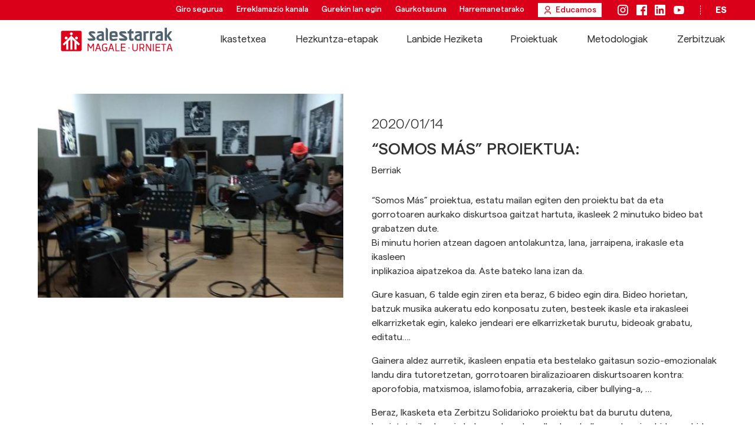

--- FILE ---
content_type: text/html; charset=UTF-8
request_url: https://urnietakosalesiarrak.com/somos-mas-proiektua/
body_size: 24860
content:
<!doctype html>
<html lang="eu">

<head>
	<meta charset="UTF-8">
	<meta name="viewport" content="width=device-width, initial-scale=1">
	<link rel="profile" href="https://gmpg.org/xfn/11">

	<script>
      window.dataLayer = window.dataLayer || [];

      function gtag() {
        dataLayer.push(arguments);
      }
      gtag("consent", "default", {
        ad_storage: "denied",
        ad_user_data: "denied",
        ad_personalization: "denied",
        analytics_storage: "denied",
        functionality_storage: "denied",
        personalization_storage: "denied",
        security_storage: "granted",
        wait_for_update: 2000,
      });
      gtag("set", "ads_data_redaction", true);
      gtag("set", "url_passthrough", true);
    </script>

	<!-- Start of HubSpot Embed Code -->
	<script type="text/javascript" id="hs-script-loader" async defer src="//js.hs-scripts.com/6998379.js"></script>
	<!-- End of HubSpot Embed Code -->

	<!-- Google Tag Manager -->
	<script>(function(w,d,s,l,i){w[l]=w[l]||[];w[l].push({'gtm.start':
	new Date().getTime(),event:'gtm.js'});var f=d.getElementsByTagName(s)[0],
	j=d.createElement(s),dl=l!='dataLayer'?'&l='+l:'';j.async=true;j.src=
	'https://www.googletagmanager.com/gtm.js?id='+i+dl;f.parentNode.insertBefore(j,f);
	})(window,document,'script','dataLayer','GTM-MRCZT9FW');</script>
	<!-- End Google Tag Manager -->

	
	<!-- Meta Pixel Code -->
	<script>
	!function(f,b,e,v,n,t,s)
	{if(f.fbq)return;n=f.fbq=function(){n.callMethod?
	n.callMethod.apply(n,arguments):n.queue.push(arguments)};
	if(!f._fbq)f._fbq=n;n.push=n;n.loaded=!0;n.version='2.0';
	n.queue=[];t=b.createElement(e);t.async=!0;
	t.src=v;s=b.getElementsByTagName(e)[0];
	s.parentNode.insertBefore(t,s)}(window, document,'script',
	'https://connect.facebook.net/en_US/fbevents.js');
	fbq('init', '901163548192353');
	fbq('track', 'PageView');
	</script>
	<noscript><img height="1" width="1" style="display:none"
	src="https://www.facebook.com/tr?id=901163548192353&ev=PageView&noscript=1"
	/></noscript>
	<!-- End Meta Pixel Code -->

		<!-- Start cookieyes banner -->
			<script id="cookieyes" type="text/javascript" src="https://cdn-cookieyes.com/client_data/09e601a7ca3f02f241996bf5/script.js"></script>
		<!-- End cookieyes banner -->

	<meta name='robots' content='index, follow, max-image-preview:large, max-snippet:-1, max-video-preview:-1' />
	<style>img:is([sizes="auto" i], [sizes^="auto," i]) { contain-intrinsic-size: 3000px 1500px }</style>
	<link rel="alternate" href="https://salesianosurnieta.com/proyecto-somos-mas/" hreflang="es" />
<link rel="alternate" href="https://urnietakosalesiarrak.com/somos-mas-proiektua/" hreflang="eu" />

	<!-- This site is optimized with the Yoast SEO plugin v25.3.1 - https://yoast.com/wordpress/plugins/seo/ -->
	<title>“SOMOS MÁS” PROIEKTUA: | Salestarrak Magale Urnieta</title>
	<link rel="canonical" href="https://urnietakosalesiarrak.com/somos-mas-proiektua/" />
	<meta property="og:locale" content="en_US" />
	<meta property="og:locale:alternate" content="es_ES" />
	<meta property="og:type" content="article" />
	<meta property="og:title" content="“SOMOS MÁS” PROIEKTUA: | Salestarrak Magale Urnieta" />
	<meta property="og:description" content="Ikastetxeak antolatzen duen berrikuntza erronkaren barruan, OLH1 eta OLH2ko ikasleek “Somos Más” proiektuan parte hartu dute." />
	<meta property="og:url" content="https://urnietakosalesiarrak.com/somos-mas-proiektua/" />
	<meta property="og:site_name" content="Salestarrak Magale Urnieta" />
	<meta property="article:publisher" content="https://www.facebook.com/people/Salesianos-Urnieta/100038931266126/" />
	<meta property="article:published_time" content="2020-01-13T23:00:00+00:00" />
	<meta name="author" content="hasitago" />
	<meta name="twitter:card" content="summary_large_image" />
	<meta name="twitter:label1" content="Written by" />
	<meta name="twitter:data1" content="hasitago" />
	<meta name="twitter:label2" content="Est. reading time" />
	<meta name="twitter:data2" content="1 minutua" />
	<script type="application/ld+json" class="yoast-schema-graph">{"@context":"https://schema.org","@graph":[{"@type":"Article","@id":"https://urnietakosalesiarrak.com/somos-mas-proiektua/#article","isPartOf":{"@id":"https://urnietakosalesiarrak.com/somos-mas-proiektua/"},"author":{"name":"hasitago","@id":"https://urnietakosalesiarrak.com/#/schema/person/3cd10812a528fe50b92aae4f91804870"},"headline":"“SOMOS MÁS” PROIEKTUA:","datePublished":"2020-01-13T23:00:00+00:00","mainEntityOfPage":{"@id":"https://urnietakosalesiarrak.com/somos-mas-proiektua/"},"wordCount":149,"publisher":{"@id":"https://urnietakosalesiarrak.com/#organization"},"image":{"@id":"https://urnietakosalesiarrak.com/somos-mas-proiektua/#primaryimage"},"thumbnailUrl":"https://urnietakosalesiarrak.com/wp-content/uploads/2023/10/img188_0.jpg","articleSection":["Berriak"],"inLanguage":"eu"},{"@type":"WebPage","@id":"https://urnietakosalesiarrak.com/somos-mas-proiektua/","url":"https://urnietakosalesiarrak.com/somos-mas-proiektua/","name":"“SOMOS MÁS” PROIEKTUA: | Salestarrak Magale Urnieta","isPartOf":{"@id":"https://urnietakosalesiarrak.com/#website"},"primaryImageOfPage":{"@id":"https://urnietakosalesiarrak.com/somos-mas-proiektua/#primaryimage"},"image":{"@id":"https://urnietakosalesiarrak.com/somos-mas-proiektua/#primaryimage"},"thumbnailUrl":"https://urnietakosalesiarrak.com/wp-content/uploads/2023/10/img188_0.jpg","datePublished":"2020-01-13T23:00:00+00:00","breadcrumb":{"@id":"https://urnietakosalesiarrak.com/somos-mas-proiektua/#breadcrumb"},"inLanguage":"eu","potentialAction":[{"@type":"ReadAction","target":["https://urnietakosalesiarrak.com/somos-mas-proiektua/"]}]},{"@type":"ImageObject","inLanguage":"eu","@id":"https://urnietakosalesiarrak.com/somos-mas-proiektua/#primaryimage","url":"https://urnietakosalesiarrak.com/wp-content/uploads/2023/10/img188_0.jpg","contentUrl":"https://urnietakosalesiarrak.com/wp-content/uploads/2023/10/img188_0.jpg","width":500,"height":376},{"@type":"BreadcrumbList","@id":"https://urnietakosalesiarrak.com/somos-mas-proiektua/#breadcrumb","itemListElement":[{"@type":"ListItem","position":1,"name":"Portada","item":"https://urnietakosalesiarrak.com/"},{"@type":"ListItem","position":2,"name":"Gaurkotasuna","item":"https://urnietakosalesiarrak.com/gaurkotasuna/"},{"@type":"ListItem","position":3,"name":"“SOMOS MÁS” PROIEKTUA:"}]},{"@type":"WebSite","@id":"https://urnietakosalesiarrak.com/#website","url":"https://urnietakosalesiarrak.com/","name":"Salestarrak Magale Urnieta","description":"Mila ikuspuntu, mundu bakarra","publisher":{"@id":"https://urnietakosalesiarrak.com/#organization"},"potentialAction":[{"@type":"SearchAction","target":{"@type":"EntryPoint","urlTemplate":"https://urnietakosalesiarrak.com/?s={search_term_string}"},"query-input":{"@type":"PropertyValueSpecification","valueRequired":true,"valueName":"search_term_string"}}],"inLanguage":"eu"},{"@type":"Organization","@id":"https://urnietakosalesiarrak.com/#organization","name":"Salestarrak Magale Urnieta","url":"https://urnietakosalesiarrak.com/","logo":{"@type":"ImageObject","inLanguage":"eu","@id":"https://urnietakosalesiarrak.com/#/schema/logo/image/","url":"https://urnietakosalesiarrak.com/wp-content/uploads/logo.svg","contentUrl":"https://urnietakosalesiarrak.com/wp-content/uploads/logo.svg","caption":"Salestarrak Magale Urnieta"},"image":{"@id":"https://urnietakosalesiarrak.com/#/schema/logo/image/"},"sameAs":["https://www.facebook.com/people/Salesianos-Urnieta/100038931266126/","https://www.instagram.com/salesianosurnietasalesiarrak/","https://es.linkedin.com/in/salesianos-urnieta-salesiar-ikastetxea-78192183","https://www.youtube.com/@salesianosurnieta4568/"]},{"@type":"Person","@id":"https://urnietakosalesiarrak.com/#/schema/person/3cd10812a528fe50b92aae4f91804870","name":"hasitago","image":{"@type":"ImageObject","inLanguage":"eu","@id":"https://urnietakosalesiarrak.com/#/schema/person/image/","url":"https://secure.gravatar.com/avatar/cbd83f89745ea2afd57c6383685743d6f024ca013fae23d3997a79067674bbaf?s=96&d=mm&r=g","contentUrl":"https://secure.gravatar.com/avatar/cbd83f89745ea2afd57c6383685743d6f024ca013fae23d3997a79067674bbaf?s=96&d=mm&r=g","caption":"hasitago"},"sameAs":["https://salesianosurnieta.com"]}]}</script>
	<!-- / Yoast SEO plugin. -->


<link rel='dns-prefetch' href='//cdn.jsdelivr.net' />
<link rel='stylesheet' id='wp-block-library-css' href='https://urnietakosalesiarrak.com/wp-includes/css/dist/block-library/style.min.css?ver=6.8.3' media='all' />
<style id='classic-theme-styles-inline-css'>
/*! This file is auto-generated */
.wp-block-button__link{color:#fff;background-color:#32373c;border-radius:9999px;box-shadow:none;text-decoration:none;padding:calc(.667em + 2px) calc(1.333em + 2px);font-size:1.125em}.wp-block-file__button{background:#32373c;color:#fff;text-decoration:none}
</style>
<link rel='stylesheet' id='contact-form-7-css' href='https://urnietakosalesiarrak.com/wp-content/plugins/contact-form-7/includes/css/styles.css?ver=6.1' media='all' />
<link rel='stylesheet' id='salesianos-theme-css' href='https://urnietakosalesiarrak.com/wp-content/themes/salesianos/style.css?ver=1.0.0' media='all' />
<link rel='stylesheet' id='swiper-css' href='https://cdn.jsdelivr.net/npm/swiper@9/swiper-bundle.min.css?ver=1.0.0' media='all' />
<link rel='stylesheet' id='salesianos-style-css' href='https://urnietakosalesiarrak.com/wp-content/themes/salesianos/src/style.css?ver=1734340968' media='all' />
<link rel="icon" href="https://urnietakosalesiarrak.com/wp-content/uploads/cropped-favicon-32x32.png" sizes="32x32" />
<link rel="icon" href="https://urnietakosalesiarrak.com/wp-content/uploads/cropped-favicon-192x192.png" sizes="192x192" />
<link rel="apple-touch-icon" href="https://urnietakosalesiarrak.com/wp-content/uploads/cropped-favicon-180x180.png" />
<meta name="msapplication-TileImage" content="https://urnietakosalesiarrak.com/wp-content/uploads/cropped-favicon-270x270.png" />
</head>

<body class="wp-singular post-template-default single single-post postid-10107 single-format-standard wp-custom-logo wp-theme-salesianos preload">
	
		<div id="page" class="site">

		<header id="header" class="header">
			<div class="header-top">
				<nav class="header-top__nav">
					<ul id="menu-menu-top-eu" class="menu"><li id="menu-item-777" class="menu-item menu-item-type-post_type menu-item-object-page menu-item-777"><a href="https://urnietakosalesiarrak.com/giro-segurua/">Giro segurua</a></li>
<li id="menu-item-12007" class="menu-item menu-item-type-post_type menu-item-object-page menu-item-12007"><a href="https://urnietakosalesiarrak.com/erreklamazio-kanala/">Erreklamazio kanala</a></li>
<li id="menu-item-778" class="menu-item menu-item-type-post_type menu-item-object-page menu-item-778"><a href="https://urnietakosalesiarrak.com/gurekin-lan-egin/">Gurekin lan egin</a></li>
<li id="menu-item-775" class="menu-item menu-item-type-post_type menu-item-object-page current_page_parent menu-item-775"><a href="https://urnietakosalesiarrak.com/gaurkotasuna/">Gaurkotasuna</a></li>
<li id="menu-item-776" class="menu-item menu-item-type-post_type menu-item-object-page menu-item-776"><a href="https://urnietakosalesiarrak.com/harremanetarako/">Harremanetarako</a></li>
<li id="menu-item-779" class="header-top__btn menu-item menu-item-type-custom menu-item-object-custom menu-item-779"><a target="_blank" href="https://salesianosus-salesianos-urnieta.educamos.com/">Educamos</a></li>
</ul>				</nav>
				
<ul class="rrss">
      <li><a href="https://www.instagram.com/salesianosurnietasalesiarrak/" target="_blank" aria-label="Instagram" style="--icon: var(--instagram)"></a></li>
      <li><a href="https://www.facebook.com/people/Salesianos-Urnieta/100038931266126/" target="_blank" aria-label="Facebook" style="--icon: var(--facebook)"></a></li>
      <li><a href="https://www.linkedin.com/in/salesianos-urnieta-salesiar-ikastetxea-78192183" target="_blank" aria-label="LinkedIn" style="--icon: var(--linkedin)"></a></li>
      <li><a href="https://www.youtube.com/@salesianosurnieta4568/" target="_blank" aria-label="YouTube" style="--icon: var(--youtube)"></a></li>
  </ul>

				<ul class="header-top__lang">
						<li class="lang-item lang-item-2 lang-item-es lang-item-first"><a lang="es-ES" hreflang="es-ES" href="https://salesianosurnieta.com/proyecto-somos-mas/">es</a></li>
				</ul>
			</div>
			<div class="header-main">
				<a href="https://urnietakosalesiarrak.com" class="header__logo" rel="home">
					<svg xmlns="http://www.w3.org/2000/svg" fill="none" viewBox="0 0 582 128">
  <title>Salestarrak Magale Urnieta</title>
  <path fill="#DC001B" d="M400.192 88.5928v26.4802c0 6.873-5.657 12.53-13.951 12.53-8.46 0-14.014-5.657-14.014-12.53V88.5928h4.62v26.4802c0 4.339 3.456 8.243 9.394 8.243 5.772 0 9.343-3.904 9.343-8.243V88.5928h4.608Z" />
  <path fill="#DC001B" d="M429.243 97.0527c-.167-2.3037-1.37-4.1724-5.056-4.1724h-10.328v15.8837h10.328c3.686 0 4.889-1.92 5.056-4.173.166-2.7.166-4.8377 0-7.5383Zm-6.592 15.9853h-8.792v14.015h-4.621V88.5928h14.834c6.259 0 9.561 3.7884 9.829 8.5751.167 2.6366.167 4.6201 0 7.2571-.217 3.955-2.419 7.193-6.591 8.242l7.961 14.399h-5.107l-7.513-14.028Z" />
  <path fill="#DC001B" d="M470.237 88.5928v38.4602h-5.44l-15.934-28.5156-1.536-3.5709.218 3.7373v28.3492h-4.557V88.5928h5.44l15.985 28.5672 1.485 3.519-.218-3.673V88.5928h4.557Z" />
  <path fill="#DC001B" d="M484.202 88.5928h-4.62v38.4602h4.62V88.5928Z" />
  <path fill="#DC001B" d="M517.593 88.5928v4.2875h-19.441v12.0817h17.739v4.237h-17.739v13.515h19.991v4.339h-24.612V88.5928h24.062Z" />
  <path fill="#DC001B" d="M522.547 88.5928h25.546v4.2875h-10.495v34.1727h-4.62V92.8803h-10.431v-4.2875Z" />
  <path fill="#DC001B" d="M566.164 92.778h.384l5.874 19.006h-12.146l5.888-19.006Zm-3.238-4.1852-12.082 38.4602h4.838l3.404-11.148h14.616l3.405 11.148h4.889l-12.197-38.4602h-6.873Z" />
  <path fill="#DC001B" d="m155.133 107.317-11.237-19.6202h-5.337V127.45h4.85V96.2464l9.497 16.3826 4.454.025 9.445-16.2156V127.45h4.851V87.6968h-5.388l-11.135 19.6202Z" />
  <path fill="#DC001B" d="M199.302 111.323h-11.378l5.721-17.9051 5.657 17.9051Zm-8.741-23.6262L177.852 127.45h4.914l3.763-11.762h14.155l3.725 11.762h4.735l-12.581-39.7532h-6.002Z" />
  <path fill="#DC001B" d="M228.878 111.4h7.104v11.186l-.397.103c-.704.179-1.754.345-3.149.524-1.395.179-2.803.269-4.172.269-2.88 0-5.094-.793-6.732-2.444-1.651-1.652-2.483-3.61-2.56-5.99-.102-4.953-.102-9.97 0-14.924.064-2.3802.896-4.3512 2.534-6.0022 1.626-1.6382 3.814-2.4446 6.707-2.4446 3.212 0 6.796.3584 10.623 1.0751l.985.1792.359-4.4539-2.099-.4224c-.922-.2304-2.291-.4351-4.198-.6143-1.856-.1792-3.776-.2816-5.67-.2816-4.121 0-7.539 1.2671-10.137 3.75-2.611 2.4958-3.98 5.5675-4.095 9.1637-.141 5.017-.141 10.073 0 15.013.115 3.622 1.484 6.719 4.07 9.19 2.585 2.47 6.002 3.724 10.162 3.724 3.98 0 7.999-.614 11.979-1.83l.64-.192v-19.045h-11.941v4.467h-.013Z" />
  <path fill="#DC001B" d="M267.712 111.323h-11.378l5.721-17.9051 5.657 17.9051Zm-8.741-23.6262L246.262 127.45h4.914l3.763-11.762h14.143l3.724 11.762h4.749l-12.582-39.7532h-6.002Z" />
  <path fill="#DC001B" d="M288.855 87.6968h-4.902V127.45h22.027v-4.467h-17.125V87.6968Z" />
  <path fill="#DC001B" d="M317.421 109.02h17.394v-4.416h-17.394V92.1508h19.186v-4.454H312.52V127.45h24.624v-4.467h-19.723V109.02Z" />
  <path fill="#DC001B" d="M356.892 107.842h-4.595v5.567h4.595v-5.567Z" />
  <path fill="#51626F" d="m563.061 46.0375 16.978-24.525-6.149-.05c-1.967 0-6.199.05-10.095 5.7625l-11.302 16.3V3H540.93v68.9875l11.563.0375V50.2l14.912 21.825h13.605l-17.949-25.9875Z" />
  <path fill="#51626F" d="M233.371 15.0874V3.32495c6.473 0 11.713 5.2625 11.713 11.76245v57.75c-6.473 0-11.713-5.0625-11.713-11.5625V15.0874Z" />
  <path fill="#51626F" d="M179.365 33.575v-.0375c0-6.5-5.241-11.7625-11.713-11.7625h-11.713c-5.813 0-11.713 4.625-11.713 11.8 0 5.175 7.157 11.7625 7.157 11.7625l16.418 14.8875H138.562v.0375c0 6.5 5.241 11.7625 11.713 11.7625h17.563c5.813 0 11.713-4.625 11.713-11.8 0-5.1625-7.157-11.7625-7.157-11.7625L155.976 33.575h23.389Z" />
  <path fill="#51626F" d="M457.035 21.4c-4.369.0375-8.601.3625-12.659 1.025-2.141.35-4.369.8375-6.66 1.45-1.991-1.55-4.456-2.5125-7.169-2.5125v50.6626h11.713V33.5376c4.219-.925 10.916-1.625 14.277-1.625.174 0 .336.0375.498.05V21.4Z" />
  <path fill="#51626F" d="M490.757 21.4c-4.369.0375-8.601.3625-12.671 1.025-2.141.35-4.369.8375-6.659 1.45-1.979-1.55-4.444-2.5125-7.157-2.5125v50.6626h11.712V33.5376c4.22-.925 10.917-1.625 14.265-1.625.174 0 .336.0375.498.05V21.4h.012Z" />
  <path fill="#51626F" d="M366.916 33.6375h11.701v-11.875h-11.701v-11.75c-6.273 0-11.364 4.9625-11.663 11.2h-.062v.5625h-7.867V33.65h7.867V60.4875c0 1.5.311 2.925.821 4.225 1.718 5.425 6.212 8.15 13.506 8.15 4.655 0 7.717-2.3 9.086-3.3625v-9.25h-11.7V33.6375h.012Z" />
  <path fill="#51626F" d="M341.825 33.575c0-6.5-5.24-11.8-11.713-11.8h-14.775c-5.812 0-11.712 4.625-11.712 11.8 0 7.175 7.157 11.7625 7.157 11.7625l23.45 14.8875s-32.002-.0125-32.002 0c0 6.5 5.241 11.8 11.701 11.8h20.364c5.812 0 11.712-4.625 11.712-11.8 0-7.1875-7.157-11.7625-7.157-11.7625L315.4 33.575s26.425.0125 26.425 0Z" />
  <path fill="#51626F" d="M223.897 72.95V35.3625c0-9.3125-4.792-13.9625-14.364-13.9625-4.668 0-9.161.35-13.493 1.0625-1.817.3-3.709.7125-5.626 1.2125v9.2875c5.34-.9875 13.368-1.825 17.837-.975 2.738.525 3.908 2.3625 3.908 3.925v1.225c-1.792.0375-3.622.1875-5.489.525-13.692 2.425-23.425 12.175-21.733 21.775 1.681 9.6 14.153 15.4125 27.845 12.9875 1.705-.3 3.336-.75 4.904-1.2625 1.792 1.125 3.921 1.7875 6.211 1.7875Zm-11.738-10.4875c-.361.075-.721.1625-1.095.225-7.306 1.2875-13.829-1.0875-14.563-5.325-.747-4.225 4.568-8.7125 11.875-10 1.294-.2375 2.564-.3375 3.783-.35v15.45Z" />
  <path fill="#51626F" d="M421.784 72.95V35.3625c0-9.3125-4.792-13.9625-14.364-13.9625-4.668 0-9.161.35-13.493 1.0625-1.817.3-3.709.7125-5.626 1.2125v9.2875c5.34-.9875 13.368-1.825 17.837-.975 2.738.525 3.908 2.3625 3.908 3.925v1.225c-1.792.0375-3.622.1875-5.489.525-13.692 2.425-23.426 12.175-21.733 21.775 1.68 9.6 14.153 15.4125 27.845 12.9875 1.705-.3 3.335-.75 4.904-1.2625 1.78 1.125 3.908 1.7875 6.211 1.7875Zm-11.75-10.4875c-.361.075-.722.1625-1.096.225-7.306 1.2875-13.829-1.0875-14.563-5.325-.747-4.225 4.568-8.7125 11.875-10 1.294-.2375 2.564-.3375 3.784-.35v15.45Z" />
  <path fill="#51626F" d="M531.332 72.95V35.3625c0-9.3125-4.793-13.9625-14.365-13.9625-4.667 0-9.161.35-13.492 1.0625-1.818.3-3.71.7125-5.627 1.2125v9.2875c5.34-.9875 13.369-1.825 17.837-.975 2.739.525 3.909 2.3625 3.909 3.925v1.225c-1.793.0375-3.635.1875-5.502.525-13.692 2.425-23.426 12.175-21.733 21.775 1.681 9.6 14.153 15.4125 27.845 12.9875 1.705-.3 3.336-.75 4.904-1.2625 1.805 1.125 3.933 1.7875 6.224 1.7875Zm-11.738-10.4875c-.361.075-.722.1625-1.096.225-7.306 1.2875-13.828-1.0875-14.563-5.325-.747-4.225 4.568-8.7125 11.875-10 1.294-.2375 2.564-.3375 3.784-.35v15.45Z" />
  <path fill="#51626F" d="M295.547 47.175c0-14.225-2.016-19.3625-4.132-21.5-2.129-2.1375-5.378-4.275-17.128-4.275-11.738 0-14.986 2.1375-17.115 4.275-2.128 2.1375-4.145 6.8625-4.145 21.5s2.017 19.3625 4.145 21.5c2.129 2.1375 5.353 4.275 17.078 4.275s15.024-2.1375 17.152-4.275c1.245-1.25 2.452-3.5625 3.249-8.125h-12.92c-.909.725-3.199 1.775-7.444 1.775-4.618 0-6.958-1.25-7.667-1.975-.573-.575-1.419-1.75-1.73-7.8875h30.533c.087-1.6.124-3.35.124-5.2875ZM281.955 33.95c.572.575 1.419 1.8375 1.73 7.9375h-18.783c.311-6.1625 1.158-7.3625 1.73-7.9375.71-.7125 3.037-1.9625 7.668-1.9625 4.618 0 6.958 1.25 7.655 1.9625Z" />
  <path class="transparent" fill="#fff" d="M80.7199 50.035c4.198 0 7.6025 3.4044 7.6025 7.6024s-3.4045 7.6024-7.6025 7.6024c-4.1979 0-7.6024-3.4044-7.6024-7.6024s3.4045-7.6024 7.6024-7.6024Z" />
  <path class="transparent" fill="#fff" d="M53.817 27.586c4.198 0 7.6025 3.4045 7.6025 7.6024 0 4.198-3.4173 7.6025-7.6025 7.6025-4.198 0-7.6024-3.4045-7.6024-7.6025 0-4.1979 3.4044-7.6024 7.6024-7.6024Z" />
  <path class="transparent" fill="#fff" d="M26.9013 50.035c4.198 0 7.6025 3.4044 7.6025 7.6024s-3.4045 7.6024-7.6025 7.6024-7.6024-3.4044-7.6024-7.6024 3.4044-7.6024 7.6024-7.6024Z" />
  <path class="transparent" fill="#fff" d="M8.53516 89.9158 53.8042 44.6467l45.2947 45.2691-7.6024 7.6152-10.7638-10.7637v32.2787H69.969V76.0036L59.2053 65.2398v53.8062H48.4416V65.2398L37.6778 76.0036v43.0544H26.9141V86.7673L16.1504 97.531l-7.61524-7.6152Z" />
  <path fill="#DC001B" fill-rule="evenodd" d="M0 27.266c0-7.756 7.75602-7.756 7.75602-7.756H99.8556c7.7564 0 7.7564 7.756 7.7564 7.756v92.112c0 7.756-7.7564 7.756-7.7564 7.756H7.75602C0 127.134 0 119.378 0 119.378V27.266Zm80.7199 22.769c4.198 0 7.6025 3.4044 7.6025 7.6024s-3.4045 7.6024-7.6025 7.6024c-4.1979 0-7.6024-3.4044-7.6024-7.6024s3.4045-7.6024 7.6024-7.6024ZM53.817 27.586c4.198 0 7.6025 3.4045 7.6025 7.6024 0 4.198-3.4173 7.6025-7.6025 7.6025-4.198 0-7.6024-3.4045-7.6024-7.6025 0-4.1979 3.4044-7.6024 7.6024-7.6024ZM26.9013 50.035c4.198 0 7.6025 3.4044 7.6025 7.6024s-3.4045 7.6024-7.6025 7.6024-7.6024-3.4044-7.6024-7.6024 3.4044-7.6024 7.6024-7.6024ZM8.53516 89.9158 53.8042 44.6467l45.2947 45.2691-7.6024 7.6152-10.7638-10.7637v32.2787H69.969V76.0036L59.2053 65.2398v53.8062H48.4416V65.2398L37.6778 76.0036v43.0544H26.9141V86.7673L16.1504 97.531l-7.61524-7.6152Z" clip-rule="evenodd" />
</svg>
				</a>
				<button class="header__burger" aria-expanded="false" aria-label="menu">
					<span></span>
					<span></span>
					<span></span>
				</button>
				<nav class="header-main__nav">
					<ul id="menu-menu-eu" class="menu"><li id="menu-item-829" class="menu-item menu-item-type-post_type menu-item-object-page menu-item-829"><a href="https://urnietakosalesiarrak.com/ikastetxea/">Ikastetxea</a></li>
<li id="menu-item-830" class="menu-item menu-item-type-custom menu-item-object-custom menu-item-has-children menu-item-830"><a href="#">Hezkuntza-etapak</a>
<ul class="sub-menu">
	<li id="menu-item-831" class="menu-item menu-item-type-custom menu-item-object-custom menu-item-has-children menu-item-831"><a href="#">Hezkuntza-etapak</a>
	<ul class="sub-menu">
		<li id="menu-item-834" class="menu-item menu-item-type-post_type menu-item-object-educacion menu-item-834"><a href="https://urnietakosalesiarrak.com/hezkuntza-etapak/haur-eskola/">Haur Eskola</a></li>
		<li id="menu-item-835" class="menu-item menu-item-type-post_type menu-item-object-educacion menu-item-835"><a href="https://urnietakosalesiarrak.com/hezkuntza-etapak/haur-hezkuntza/">Haur Hezkuntza</a></li>
		<li id="menu-item-836" class="menu-item menu-item-type-post_type menu-item-object-educacion menu-item-836"><a href="https://urnietakosalesiarrak.com/hezkuntza-etapak/lehen-hezkuntza/">Lehen Hezkuntza</a></li>
		<li id="menu-item-833" class="menu-item menu-item-type-post_type menu-item-object-educacion menu-item-833"><a href="https://urnietakosalesiarrak.com/hezkuntza-etapak/derrigorrezko-bigarren-hezkuntza/">DBH</a></li>
		<li id="menu-item-832" class="menu-item menu-item-type-post_type menu-item-object-educacion menu-item-832"><a href="https://urnietakosalesiarrak.com/hezkuntza-etapak/batxilergoa/">Batxilergoa</a></li>
		<li id="menu-item-837" class="menu-item menu-item-type-custom menu-item-object-custom menu-item-has-children menu-item-837"><a href="#">Lanbide Heziketa</a>
		<ul class="sub-menu">
			<li id="menu-item-838" class="menu-item menu-item-type-post_type menu-item-object-fp menu-item-838"><a href="https://urnietakosalesiarrak.com/lanbide-heziketa/oinarrizkoa/">Oinarrizkoa</a></li>
			<li id="menu-item-839" class="menu-item menu-item-type-post_type menu-item-object-fp menu-item-839"><a href="https://urnietakosalesiarrak.com/lanbide-heziketa/erdi-maila/">Erdi-maila</a></li>
			<li id="menu-item-840" class="menu-item menu-item-type-post_type menu-item-object-fp menu-item-840"><a href="https://urnietakosalesiarrak.com/lanbide-heziketa/goi-maila/">Goi-maila</a></li>
		</ul>
</li>
	</ul>
</li>
	<li id="menu-item-841" class="menu-item menu-item-type-custom menu-item-object-custom menu-item-has-children menu-item-841"><a href="#">Zerbitzu osagarriak</a>
	<ul class="sub-menu">
		<li id="menu-item-842" class="menu-item menu-item-type-post_type menu-item-object-educacion menu-item-842"><a href="https://urnietakosalesiarrak.com/hezkuntza-etapak/batxilergoa/dual-amerikarra/">Batxilergo Dual Amerikarra</a></li>
		<li id="menu-item-843" class="menu-item menu-item-type-post_type menu-item-object-page menu-item-843"><a href="https://urnietakosalesiarrak.com/eskolaz-kanpoko-ekintzak/">Eskolaz kanpoko ekintzak</a></li>
		<li id="menu-item-9339" class="menu-item menu-item-type-taxonomy menu-item-object-c-proyectos menu-item-9339"><a href="https://urnietakosalesiarrak.com/proiektuak/haur-lehen-hezkuntza-dbh-batxilergoa/">Haur eta Lehen Hezkuntza, DBH eta Batxilergoko proiektuak</a></li>
	</ul>
</li>
</ul>
</li>
<li id="menu-item-845" class="menu-item menu-item-type-custom menu-item-object-custom menu-item-has-children menu-item-845"><a href="#">Lanbide Heziketa</a>
<ul class="sub-menu">
	<li id="menu-item-846" class="menu-item menu-item-type-custom menu-item-object-custom menu-item-has-children menu-item-846"><a href="#">Lanbide Heziketa</a>
	<ul class="sub-menu">
		<li id="menu-item-847" class="menu-item menu-item-type-post_type menu-item-object-fp menu-item-has-children menu-item-847"><a href="https://urnietakosalesiarrak.com/lanbide-heziketa/oinarrizkoa/">Oinarrizko LH</a>
		<ul class="sub-menu">
			<li id="menu-item-848" class="menu-item menu-item-type-post_type menu-item-object-fp menu-item-848"><a href="https://urnietakosalesiarrak.com/lanbide-heziketa/oinarrizkoa/arte-grafikoetako-oinarrizko-profesionala/">Arte Grafikoetako Oinarrizko Profesionala</a></li>
			<li id="menu-item-11747" class="menu-item menu-item-type-post_type menu-item-object-fp menu-item-11747"><a href="https://urnietakosalesiarrak.com/lanbide-heziketa/oinarrizkoa/merkataritza-zerbitzuetan-oinarrizko-profesionala/">Merkataritza Zerbitzuetan Oinarrizko Profesionala</a></li>
		</ul>
</li>
		<li id="menu-item-849" class="menu-item menu-item-type-post_type menu-item-object-fp menu-item-has-children menu-item-849"><a href="https://urnietakosalesiarrak.com/lanbide-heziketa/erdi-maila/">Erdi-mailako LH</a>
		<ul class="sub-menu">
			<li id="menu-item-851" class="menu-item menu-item-type-post_type menu-item-object-fp menu-item-851"><a href="https://urnietakosalesiarrak.com/lanbide-heziketa/erdi-maila/mantentze-elektromekanikoa/">Mantentze Elektromekanikoa</a></li>
			<li id="menu-item-850" class="menu-item menu-item-type-post_type menu-item-object-fp menu-item-850"><a href="https://urnietakosalesiarrak.com/lanbide-heziketa/erdi-maila/instalazio-elektriko-eta-automatikoak/">Instalazio Elektriko eta Automatikoak</a></li>
			<li id="menu-item-906" class="menu-item menu-item-type-post_type menu-item-object-fp menu-item-906"><a href="https://urnietakosalesiarrak.com/lanbide-heziketa/erdi-maila/inprimaketa-grafikoa/">Inprimaketa Grafikoa</a></li>
		</ul>
</li>
		<li id="menu-item-852" class="menu-item menu-item-type-post_type menu-item-object-fp menu-item-has-children menu-item-852"><a href="https://urnietakosalesiarrak.com/lanbide-heziketa/goi-maila/">Goi-mailako LH</a>
		<ul class="sub-menu">
			<li id="menu-item-853" class="menu-item menu-item-type-post_type menu-item-object-fp menu-item-853"><a href="https://urnietakosalesiarrak.com/lanbide-heziketa/goi-maila/argitalpen-inprimatuen-eta-multimedia-argitalpenen-diseinua-eta-edizioa/">Argitalpen Inprimatuen eta Multimedia-argitalpenen Diseinua eta Edizioa</a></li>
			<li id="menu-item-854" class="menu-item menu-item-type-post_type menu-item-object-fp menu-item-854"><a href="https://urnietakosalesiarrak.com/lanbide-heziketa/goi-maila/automatizazioa-eta-robotika-industriala/">Automatizazioa eta Robotika Industriala</a></li>
			<li id="menu-item-855" class="menu-item menu-item-type-post_type menu-item-object-fp menu-item-855"><a href="https://urnietakosalesiarrak.com/lanbide-heziketa/goi-maila/sistema-elektroteknikoak-eta-automatizatuak/">Sistema Elektroteknikoak eta Automatizatuak</a></li>
		</ul>
</li>
	</ul>
</li>
	<li id="menu-item-856" class="menu-item menu-item-type-custom menu-item-object-custom menu-item-has-children menu-item-856"><a href="#">Zerbitzu osagarriak</a>
	<ul class="sub-menu">
		<li id="menu-item-857" class="menu-item menu-item-type-post_type menu-item-object-page menu-item-857"><a href="https://urnietakosalesiarrak.com/lh-duala/">LH Duala</a></li>
		<li id="menu-item-858" class="menu-item menu-item-type-post_type menu-item-object-page menu-item-858"><a href="https://urnietakosalesiarrak.com/erasmus-programa/">Erasmus+ programa</a></li>
		<li id="menu-item-859" class="menu-item menu-item-type-custom menu-item-object-custom menu-item-859"><a target="_blank" href="http://salesianosurnieta.redagenciadecolocacion.es/">Lan-poltsa</a></li>
		<li id="menu-item-860" class="menu-item menu-item-type-post_type menu-item-object-page menu-item-860"><a href="https://urnietakosalesiarrak.com/etengabeko-eta-lanerako-prestakuntza/">Etengabeko eta lanerako prestakuntza</a></li>
		<li id="menu-item-861" class="menu-item menu-item-type-taxonomy menu-item-object-c-proyectos menu-item-861"><a href="https://urnietakosalesiarrak.com/proiektuak/lanbide-heziketa/">Lanbide Heziketa proiektuak</a></li>
	</ul>
</li>
</ul>
</li>
<li id="menu-item-862" class="menu-item menu-item-type-custom menu-item-object-custom menu-item-has-children menu-item-862"><a href="#">Proiektuak</a>
<ul class="sub-menu">
	<li id="menu-item-869" class="menu-item menu-item-type-custom menu-item-object-custom menu-item-has-children menu-item-869"><a href="#">Proiektuak</a>
	<ul class="sub-menu">
		<li id="menu-item-865" class="menu-item menu-item-type-taxonomy menu-item-object-c-proyectos menu-item-865"><a href="https://urnietakosalesiarrak.com/proiektuak/internazionalak/">Proiektu internazionalak</a></li>
		<li id="menu-item-9338" class="menu-item menu-item-type-taxonomy menu-item-object-c-proyectos menu-item-9338"><a href="https://urnietakosalesiarrak.com/proiektuak/haur-lehen-hezkuntza-dbh-batxilergoa/">Haur eta Lehen Hezkuntza, DBH eta Batxilergoa</a></li>
		<li id="menu-item-864" class="menu-item menu-item-type-taxonomy menu-item-object-c-proyectos menu-item-864"><a href="https://urnietakosalesiarrak.com/proiektuak/lanbide-heziketa/">Lanbide Heziketa</a></li>
	</ul>
</li>
</ul>
</li>
<li id="menu-item-863" class="menu-item menu-item-type-custom menu-item-object-custom menu-item-has-children menu-item-863"><a href="#">Metodologiak</a>
<ul class="sub-menu">
	<li id="menu-item-870" class="menu-item menu-item-type-custom menu-item-object-custom menu-item-has-children menu-item-870"><a href="#">Metodologiak</a>
	<ul class="sub-menu">
		<li id="menu-item-866" class="menu-item menu-item-type-taxonomy menu-item-object-c-metodologias menu-item-866"><a href="https://urnietakosalesiarrak.com/metodologiak/haur-lehen-hezkuntza-dbh-batxilergoa/">Haur eta Lehen Hezkuntza, DBH eta Batxilergoa</a></li>
		<li id="menu-item-867" class="menu-item menu-item-type-taxonomy menu-item-object-c-metodologias menu-item-867"><a href="https://urnietakosalesiarrak.com/metodologiak/lanbide-heziketa/">Lanbide Heziketa</a></li>
	</ul>
</li>
</ul>
</li>
<li id="menu-item-868" class="menu-item menu-item-type-post_type menu-item-object-page menu-item-868"><a href="https://urnietakosalesiarrak.com/zerbitzuak/">Zerbitzuak</a></li>
</ul>				</nav>
				<nav class="header-mobile">
					<ul id="menu-menu-eu-1" class="header-mobile__menu"><li class="menu-item menu-item-type-post_type menu-item-object-page menu-item-829"><a href="https://urnietakosalesiarrak.com/ikastetxea/">Ikastetxea</a></li>
<li class="menu-item menu-item-type-custom menu-item-object-custom menu-item-has-children menu-item-830"><a href="#">Hezkuntza-etapak</a>
<ul class="sub-menu">
	<li class="menu-item menu-item-type-custom menu-item-object-custom menu-item-has-children menu-item-831"><a href="#">Hezkuntza-etapak</a>
	<ul class="sub-menu">
		<li class="menu-item menu-item-type-post_type menu-item-object-educacion menu-item-834"><a href="https://urnietakosalesiarrak.com/hezkuntza-etapak/haur-eskola/">Haur Eskola</a></li>
		<li class="menu-item menu-item-type-post_type menu-item-object-educacion menu-item-835"><a href="https://urnietakosalesiarrak.com/hezkuntza-etapak/haur-hezkuntza/">Haur Hezkuntza</a></li>
		<li class="menu-item menu-item-type-post_type menu-item-object-educacion menu-item-836"><a href="https://urnietakosalesiarrak.com/hezkuntza-etapak/lehen-hezkuntza/">Lehen Hezkuntza</a></li>
		<li class="menu-item menu-item-type-post_type menu-item-object-educacion menu-item-833"><a href="https://urnietakosalesiarrak.com/hezkuntza-etapak/derrigorrezko-bigarren-hezkuntza/">DBH</a></li>
		<li class="menu-item menu-item-type-post_type menu-item-object-educacion menu-item-832"><a href="https://urnietakosalesiarrak.com/hezkuntza-etapak/batxilergoa/">Batxilergoa</a></li>
		<li class="menu-item menu-item-type-custom menu-item-object-custom menu-item-has-children menu-item-837"><a href="#">Lanbide Heziketa</a>
		<ul class="sub-menu">
			<li class="menu-item menu-item-type-post_type menu-item-object-fp menu-item-838"><a href="https://urnietakosalesiarrak.com/lanbide-heziketa/oinarrizkoa/">Oinarrizkoa</a></li>
			<li class="menu-item menu-item-type-post_type menu-item-object-fp menu-item-839"><a href="https://urnietakosalesiarrak.com/lanbide-heziketa/erdi-maila/">Erdi-maila</a></li>
			<li class="menu-item menu-item-type-post_type menu-item-object-fp menu-item-840"><a href="https://urnietakosalesiarrak.com/lanbide-heziketa/goi-maila/">Goi-maila</a></li>
		</ul>
</li>
	</ul>
</li>
	<li class="menu-item menu-item-type-custom menu-item-object-custom menu-item-has-children menu-item-841"><a href="#">Zerbitzu osagarriak</a>
	<ul class="sub-menu">
		<li class="menu-item menu-item-type-post_type menu-item-object-educacion menu-item-842"><a href="https://urnietakosalesiarrak.com/hezkuntza-etapak/batxilergoa/dual-amerikarra/">Batxilergo Dual Amerikarra</a></li>
		<li class="menu-item menu-item-type-post_type menu-item-object-page menu-item-843"><a href="https://urnietakosalesiarrak.com/eskolaz-kanpoko-ekintzak/">Eskolaz kanpoko ekintzak</a></li>
		<li class="menu-item menu-item-type-taxonomy menu-item-object-c-proyectos menu-item-9339"><a href="https://urnietakosalesiarrak.com/proiektuak/haur-lehen-hezkuntza-dbh-batxilergoa/">Haur eta Lehen Hezkuntza, DBH eta Batxilergoko proiektuak</a></li>
	</ul>
</li>
</ul>
</li>
<li class="menu-item menu-item-type-custom menu-item-object-custom menu-item-has-children menu-item-845"><a href="#">Lanbide Heziketa</a>
<ul class="sub-menu">
	<li class="menu-item menu-item-type-custom menu-item-object-custom menu-item-has-children menu-item-846"><a href="#">Lanbide Heziketa</a>
	<ul class="sub-menu">
		<li class="menu-item menu-item-type-post_type menu-item-object-fp menu-item-has-children menu-item-847"><a href="https://urnietakosalesiarrak.com/lanbide-heziketa/oinarrizkoa/">Oinarrizko LH</a>
		<ul class="sub-menu">
			<li class="menu-item menu-item-type-post_type menu-item-object-fp menu-item-848"><a href="https://urnietakosalesiarrak.com/lanbide-heziketa/oinarrizkoa/arte-grafikoetako-oinarrizko-profesionala/">Arte Grafikoetako Oinarrizko Profesionala</a></li>
			<li class="menu-item menu-item-type-post_type menu-item-object-fp menu-item-11747"><a href="https://urnietakosalesiarrak.com/lanbide-heziketa/oinarrizkoa/merkataritza-zerbitzuetan-oinarrizko-profesionala/">Merkataritza Zerbitzuetan Oinarrizko Profesionala</a></li>
		</ul>
</li>
		<li class="menu-item menu-item-type-post_type menu-item-object-fp menu-item-has-children menu-item-849"><a href="https://urnietakosalesiarrak.com/lanbide-heziketa/erdi-maila/">Erdi-mailako LH</a>
		<ul class="sub-menu">
			<li class="menu-item menu-item-type-post_type menu-item-object-fp menu-item-851"><a href="https://urnietakosalesiarrak.com/lanbide-heziketa/erdi-maila/mantentze-elektromekanikoa/">Mantentze Elektromekanikoa</a></li>
			<li class="menu-item menu-item-type-post_type menu-item-object-fp menu-item-850"><a href="https://urnietakosalesiarrak.com/lanbide-heziketa/erdi-maila/instalazio-elektriko-eta-automatikoak/">Instalazio Elektriko eta Automatikoak</a></li>
			<li class="menu-item menu-item-type-post_type menu-item-object-fp menu-item-906"><a href="https://urnietakosalesiarrak.com/lanbide-heziketa/erdi-maila/inprimaketa-grafikoa/">Inprimaketa Grafikoa</a></li>
		</ul>
</li>
		<li class="menu-item menu-item-type-post_type menu-item-object-fp menu-item-has-children menu-item-852"><a href="https://urnietakosalesiarrak.com/lanbide-heziketa/goi-maila/">Goi-mailako LH</a>
		<ul class="sub-menu">
			<li class="menu-item menu-item-type-post_type menu-item-object-fp menu-item-853"><a href="https://urnietakosalesiarrak.com/lanbide-heziketa/goi-maila/argitalpen-inprimatuen-eta-multimedia-argitalpenen-diseinua-eta-edizioa/">Argitalpen Inprimatuen eta Multimedia-argitalpenen Diseinua eta Edizioa</a></li>
			<li class="menu-item menu-item-type-post_type menu-item-object-fp menu-item-854"><a href="https://urnietakosalesiarrak.com/lanbide-heziketa/goi-maila/automatizazioa-eta-robotika-industriala/">Automatizazioa eta Robotika Industriala</a></li>
			<li class="menu-item menu-item-type-post_type menu-item-object-fp menu-item-855"><a href="https://urnietakosalesiarrak.com/lanbide-heziketa/goi-maila/sistema-elektroteknikoak-eta-automatizatuak/">Sistema Elektroteknikoak eta Automatizatuak</a></li>
		</ul>
</li>
	</ul>
</li>
	<li class="menu-item menu-item-type-custom menu-item-object-custom menu-item-has-children menu-item-856"><a href="#">Zerbitzu osagarriak</a>
	<ul class="sub-menu">
		<li class="menu-item menu-item-type-post_type menu-item-object-page menu-item-857"><a href="https://urnietakosalesiarrak.com/lh-duala/">LH Duala</a></li>
		<li class="menu-item menu-item-type-post_type menu-item-object-page menu-item-858"><a href="https://urnietakosalesiarrak.com/erasmus-programa/">Erasmus+ programa</a></li>
		<li class="menu-item menu-item-type-custom menu-item-object-custom menu-item-859"><a target="_blank" href="http://salesianosurnieta.redagenciadecolocacion.es/">Lan-poltsa</a></li>
		<li class="menu-item menu-item-type-post_type menu-item-object-page menu-item-860"><a href="https://urnietakosalesiarrak.com/etengabeko-eta-lanerako-prestakuntza/">Etengabeko eta lanerako prestakuntza</a></li>
		<li class="menu-item menu-item-type-taxonomy menu-item-object-c-proyectos menu-item-861"><a href="https://urnietakosalesiarrak.com/proiektuak/lanbide-heziketa/">Lanbide Heziketa proiektuak</a></li>
	</ul>
</li>
</ul>
</li>
<li class="menu-item menu-item-type-custom menu-item-object-custom menu-item-has-children menu-item-862"><a href="#">Proiektuak</a>
<ul class="sub-menu">
	<li class="menu-item menu-item-type-custom menu-item-object-custom menu-item-has-children menu-item-869"><a href="#">Proiektuak</a>
	<ul class="sub-menu">
		<li class="menu-item menu-item-type-taxonomy menu-item-object-c-proyectos menu-item-865"><a href="https://urnietakosalesiarrak.com/proiektuak/internazionalak/">Proiektu internazionalak</a></li>
		<li class="menu-item menu-item-type-taxonomy menu-item-object-c-proyectos menu-item-9338"><a href="https://urnietakosalesiarrak.com/proiektuak/haur-lehen-hezkuntza-dbh-batxilergoa/">Haur eta Lehen Hezkuntza, DBH eta Batxilergoa</a></li>
		<li class="menu-item menu-item-type-taxonomy menu-item-object-c-proyectos menu-item-864"><a href="https://urnietakosalesiarrak.com/proiektuak/lanbide-heziketa/">Lanbide Heziketa</a></li>
	</ul>
</li>
</ul>
</li>
<li class="menu-item menu-item-type-custom menu-item-object-custom menu-item-has-children menu-item-863"><a href="#">Metodologiak</a>
<ul class="sub-menu">
	<li class="menu-item menu-item-type-custom menu-item-object-custom menu-item-has-children menu-item-870"><a href="#">Metodologiak</a>
	<ul class="sub-menu">
		<li class="menu-item menu-item-type-taxonomy menu-item-object-c-metodologias menu-item-866"><a href="https://urnietakosalesiarrak.com/metodologiak/haur-lehen-hezkuntza-dbh-batxilergoa/">Haur eta Lehen Hezkuntza, DBH eta Batxilergoa</a></li>
		<li class="menu-item menu-item-type-taxonomy menu-item-object-c-metodologias menu-item-867"><a href="https://urnietakosalesiarrak.com/metodologiak/lanbide-heziketa/">Lanbide Heziketa</a></li>
	</ul>
</li>
</ul>
</li>
<li class="menu-item menu-item-type-post_type menu-item-object-page menu-item-868"><a href="https://urnietakosalesiarrak.com/zerbitzuak/">Zerbitzuak</a></li>
</ul>					<ul id="menu-menu-top-eu-1" class="header-mobile__top"><li class="menu-item menu-item-type-post_type menu-item-object-page menu-item-777"><a href="https://urnietakosalesiarrak.com/giro-segurua/">Giro segurua</a></li>
<li class="menu-item menu-item-type-post_type menu-item-object-page menu-item-12007"><a href="https://urnietakosalesiarrak.com/erreklamazio-kanala/">Erreklamazio kanala</a></li>
<li class="menu-item menu-item-type-post_type menu-item-object-page menu-item-778"><a href="https://urnietakosalesiarrak.com/gurekin-lan-egin/">Gurekin lan egin</a></li>
<li class="menu-item menu-item-type-post_type menu-item-object-page current_page_parent menu-item-775"><a href="https://urnietakosalesiarrak.com/gaurkotasuna/">Gaurkotasuna</a></li>
<li class="menu-item menu-item-type-post_type menu-item-object-page menu-item-776"><a href="https://urnietakosalesiarrak.com/harremanetarako/">Harremanetarako</a></li>
<li class="header-top__btn menu-item menu-item-type-custom menu-item-object-custom menu-item-779"><a target="_blank" href="https://salesianosus-salesianos-urnieta.educamos.com/">Educamos</a></li>
</ul>					<ul class="header-mobile__lang">
							<li class="lang-item lang-item-2 lang-item-es lang-item-first"><a lang="es-ES" hreflang="es-ES" href="https://salesianosurnieta.com/proyecto-somos-mas/">es</a></li>
	<li class="lang-item lang-item-5 lang-item-eu current-lang"><a lang="eu" hreflang="eu" href="https://urnietakosalesiarrak.com/somos-mas-proiektua/" aria-current="true">eu</a></li>
					</ul>
				</nav>
			</div>
		</header>

<main id="main" class="main">
			<article id="post-10107" class="post-10107 post type-post status-publish format-standard has-post-thumbnail hentry category-berriak">
			<section class="post__container flex-row container">
									<div class="post__thumbnail col-45">
						<figure class="imagen"><img width="500" height="376" src="https://urnietakosalesiarrak.com/wp-content/uploads/2023/10/img188_0.jpg" class="attachment-post-thumbnail size-post-thumbnail wp-post-image" alt="" decoding="async" fetchpriority="high" /></figure>
					</div>
								<div class="post__content">
					<header class="post__header">
						<time class="post__fecha" datetime="2020-01-14T00:00:00+01:00" title="ar., 14 Urt 2020 00:00:00 +0100">
							2020/01/14						</time>

						<h1 class="post__titulo col-75">“SOMOS MÁS”  PROIEKTUA:</h1>
						<p class="post__categorias"><a href="https://urnietakosalesiarrak.com/gaurkotasuna/berriak/" rel="category tag">Berriak</a></p>
					</header>
					<main class="texto the-content">
						<p>“Somos Más&#8221; proiektua, estatu mailan egiten den proiektu bat da eta gorrotoaren aurkako diskurtsoa gaitzat hartuta, ikasleek 2 minutuko bideo bat grabatzen dute.<br />Bi minutu horien atzean dagoen antolakuntza, lana, jarraipena, irakasle eta ikasleen<br />inplikazioa aipatzekoa da. Aste bateko lana izan da.</p>
<p>Gure kasuan, 6 talde egin ziren eta beraz, 6 bideo egin dira. Bideo horietan, batzuk musika aukeratu edo konposatu zuten, besteek ikasle eta irakasleei elkarrizketak egin, kaleko jendeari ere elkarrizketak burutu, bideoak grabatu, editatu….</p>
<p>Gainera aldez aurretik, ikasleen enpatia eta bestelako gaitasun sozio-emozionalak landu dira tutoretzetan, gorrotoaren biralizazioaren diskurtsoaren kontra: aporofobia, matxismoa, islamofobia, arrazakeria, ciber bullying-a, …</p>
<p>Beraz, Ikasketa eta Zerbitzu Solidarioko proiektu bat da burutu dutena, berriztatzailea bezain beharrezkoa dena. Ikasleen helburua, beraien bideoen bidez gizarteak bertan dauden arazo ezberdinen inguruan kontzientziaa har dezala izan da, gorrotoaren diskurtsoaren zabalketa guztion artean amai dezagun.</p>
<p>Oso esperientzia positiboa izan da eta saria irabaztea espero dute. ESTATU BATUETARA bidaia!!!</p>
					</main>
				</div>
			</section>
		</article>
	</main><!-- #main -->


<footer class="footer">
	<div class="footer__menu container flex-row">
		<div class="left col-40">
			<h2 class="titulo">Has zaitez Salestarrak Magale Urnietako familiaren parte izaten</h2>
			<div class="footer__kit-digital">
				<div class="logo-kit-digital">
  <svg xmlns="http://www.w3.org/2000/svg" fill="none" viewBox="0 0 482 120">
    <title>Europar Batasunak finantzatua - NextGenerationEU</title>
    <path fill="#fff" d="M0 0v120h176.675V0H0Zm173.32 116.585H3.415V3.295H173.32v113.29Z" />
    <path fill="#fff" d="m84.714 27.978 3.595-2.636 3.594 2.636-1.378-4.254 3.655-2.576h-4.493l-1.378-4.313-1.378 4.313h-4.493l3.654 2.576-1.378 4.254ZM66.202 32.95l3.535-2.635 3.595 2.636-1.318-4.254 3.594-2.576h-4.493l-1.378-4.314-1.378 4.314h-4.433l3.594 2.576-1.318 4.254ZM56.195 35.407l-1.377 4.314h-4.494l3.655 2.636L52.6 46.55l3.594-2.576 3.595 2.576-1.378-4.193 3.655-2.636h-4.494l-1.378-4.314ZM51.223 62.486l3.594 2.576-1.378-4.193 3.655-2.636h-4.493l-1.378-4.254-1.378 4.254h-4.493l3.654 2.636-1.378 4.193 3.595-2.576ZM57.573 76.805l-1.378-4.254-1.377 4.314-4.494-.06 3.655 2.636-1.378 4.254 3.594-2.636 3.595 2.636-1.378-4.254 3.655-2.636h-4.494ZM71.175 90.404l-1.378-4.253-1.378 4.313-4.493-.06 3.654 2.636-1.378 4.254 3.595-2.636 3.595 2.636-1.378-4.254 3.654-2.636h-4.493ZM89.687 95.377l-1.378-4.313-1.378 4.313h-4.493l3.654 2.576-1.378 4.254 3.595-2.636 3.594 2.636-1.378-4.254 3.655-2.576h-4.493ZM108.197 90.404l-1.318-4.253-1.378 4.313-4.493-.06 3.594 2.636-1.318 4.254 3.595-2.636 3.535 2.636-1.318-4.254 3.594-2.636h-4.493ZM121.858 76.805l-1.377-4.254-1.378 4.314-4.494-.06 3.655 2.636-1.378 4.254 3.595-2.636 3.534 2.636-1.318-4.254 3.595-2.636h-4.434ZM131.262 58.173h-4.493l-1.378-4.254-1.378 4.254h-4.493l3.654 2.636-1.378 4.254 3.595-2.637 3.594 2.636-1.378-4.253 3.655-2.636ZM116.886 46.49l3.595-2.576 3.534 2.576-1.318-4.194 3.595-2.636h-4.434l-1.377-4.313-1.378 4.313h-4.494l3.655 2.637-1.378 4.193ZM106.882 21.807l-1.378 4.314h-4.434l3.595 2.636-1.318 4.194 3.535-2.636 3.594 2.636-1.378-4.194 3.655-2.636h-4.493l-1.378-4.314ZM194.348 28.577V3.295h17.374V7.55H199.5v5.99h10.544v4.254H199.5v10.724h-5.152v.06ZM215.855 7.788V3.295h4.853v4.493h-4.853Zm0 20.79V10.244h4.853v18.332h-4.853ZM242.336 28.577h-4.853v-9.346c0-1.977-.12-3.235-.299-3.834-.18-.599-.539-1.018-1.019-1.378a3.064 3.064 0 0 0-1.677-.48c-.839 0-1.618.24-2.277.72s-1.138 1.078-1.378 1.857c-.239.779-.359 2.157-.359 4.194v8.327h-4.853V10.245h4.493v2.696c1.618-2.097 3.595-3.116 6.051-3.116 1.079 0 2.037.18 2.936.6a4.89 4.89 0 0 1 2.037 1.497c.479.6.779 1.258.958 2.037.18.78.24 1.857.24 3.235v11.383ZM250.905 15.876l-4.374-.779c.48-1.797 1.318-3.055 2.576-3.954 1.199-.838 2.996-1.258 5.392-1.258 2.157 0 3.775.24 4.853.78 1.078.538 1.797 1.137 2.217 1.976.419.779.659 2.217.659 4.314l-.06 5.631c0 1.618.06 2.816.24 3.535.179.779.419 1.558.898 2.456h-4.793c-.119-.3-.299-.779-.479-1.438-.06-.3-.12-.479-.18-.599-.838.78-1.737 1.438-2.636 1.798-.958.419-1.977.599-2.995.599-1.917 0-3.355-.54-4.434-1.558-1.078-1.019-1.617-2.337-1.617-3.894 0-1.019.24-1.977.719-2.756.479-.839 1.198-1.438 2.097-1.857.898-.42 2.156-.78 3.834-1.139 2.276-.419 3.834-.838 4.733-1.198v-.479c0-.959-.24-1.618-.719-1.977-.479-.42-1.318-.6-2.636-.6-.839 0-1.558.18-2.037.54-.479.36-.959.959-1.258 1.857Zm6.47 3.894c-.599.18-1.617.48-2.936.72-1.318.299-2.216.598-2.636.838-.659.42-.958 1.019-.958 1.738 0 .659.24 1.258.779 1.737.479.48 1.138.719 1.917.719.898 0 1.737-.3 2.516-.839.599-.42.959-.959 1.138-1.617.12-.42.18-1.199.18-2.337v-.959ZM283.613 28.577h-4.852v-9.346c0-1.977-.12-3.235-.3-3.834-.18-.599-.539-1.018-1.018-1.378a3.07 3.07 0 0 0-1.678-.48c-.839 0-1.617.24-2.276.72-.659.48-1.139 1.078-1.378 1.857-.24.779-.36 2.157-.36 4.194v8.327h-4.853V10.245h4.494v2.696c1.617-2.097 3.594-3.116 6.051-3.116 1.078 0 2.037.18 2.935.6a4.89 4.89 0 0 1 2.037 1.497c.479.6.779 1.258.959 2.037.179.78.239 1.857.239 3.235v11.383ZM304.522 15.697l-4.793.838c-.179-.958-.539-1.677-1.078-2.156-.599-.48-1.318-.72-2.217-.72-1.198 0-2.156.42-2.875 1.259-.719.839-1.079 2.216-1.079 4.194 0 2.156.36 3.714 1.079 4.613.719.898 1.737 1.318 2.935 1.318.899 0 1.678-.24 2.277-.78.599-.538 1.018-1.437 1.258-2.695l4.793.839c-.479 2.156-1.438 3.834-2.876 4.972-1.378 1.138-3.295 1.678-5.631 1.678-2.696 0-4.793-.84-6.411-2.517-1.617-1.677-2.396-4.014-2.396-7.01 0-3.055.779-5.391 2.396-7.069 1.618-1.677 3.775-2.516 6.471-2.516 2.216 0 4.013.48 5.332 1.438 1.258.839 2.216 2.337 2.815 4.314ZM308.18 7.788V3.295h4.852v4.493h-4.852Zm0 20.79V10.244h4.852v18.332h-4.852ZM321.596 15.876l-4.373-.779c.479-1.797 1.318-3.055 2.576-3.954 1.198-.838 2.995-1.258 5.392-1.258 2.157 0 3.774.24 4.853.78 1.078.538 1.797 1.137 2.216 1.976.42.779.659 2.217.659 4.314l-.06 5.631c0 1.618.06 2.816.24 3.535.18.779.419 1.558.899 2.456h-4.793c-.12-.3-.3-.779-.48-1.438-.059-.3-.119-.479-.179-.599-.839.78-1.738 1.438-2.636 1.798-.959.419-1.977.599-2.996.599-1.917 0-3.355-.54-4.433-1.558-1.079-1.019-1.618-2.337-1.618-3.894 0-1.019.24-1.977.719-2.756.479-.839 1.198-1.438 2.097-1.857.899-.42 2.157-.78 3.834-1.139 2.277-.419 3.835-.838 4.733-1.198v-.479c0-.959-.239-1.618-.719-1.977-.479-.42-1.318-.6-2.636-.6-.839 0-1.557.18-2.037.54-.479.36-.958.959-1.258 1.857Zm6.53 3.894c-.599.18-1.617.48-2.935.72-1.318.299-2.217.598-2.636.838-.659.42-.959 1.019-.959 1.738 0 .659.24 1.258.779 1.737.479.48 1.138.719 1.917.719.899 0 1.738-.3 2.516-.839.599-.42.959-.959 1.139-1.617.119-.42.179-1.199.179-2.337v-.959ZM354.49 28.577h-4.493v-2.696a7.527 7.527 0 0 1-2.636 2.337c-1.019.539-2.037.779-3.056.779-2.097 0-3.894-.84-5.392-2.517-1.497-1.677-2.276-4.073-2.276-7.129 0-3.115.719-5.452 2.216-7.07 1.438-1.617 3.295-2.396 5.512-2.396 2.037 0 3.834.839 5.332 2.576V3.295h4.853v25.282h-.06Zm-12.941-9.526c0 1.978.3 3.356.839 4.254.779 1.258 1.857 1.917 3.295 1.917 1.138 0 2.037-.479 2.876-1.438.779-.958 1.198-2.396 1.198-4.253 0-2.097-.359-3.595-1.138-4.553-.779-.899-1.738-1.378-2.936-1.378-1.138 0-2.097.479-2.876 1.378-.898.838-1.258 2.216-1.258 4.074ZM358.145 19.171c0-1.617.419-3.175 1.198-4.673.779-1.497 1.917-2.636 3.355-3.474 1.438-.78 3.055-1.199 4.852-1.199 2.756 0 5.033.9 6.83 2.696 1.798 1.798 2.636 4.074 2.636 6.83 0 2.756-.898 5.093-2.696 6.89-1.797 1.797-4.014 2.756-6.77 2.756-1.677 0-3.295-.36-4.792-1.139-1.498-.778-2.696-1.857-3.475-3.355-.779-1.437-1.138-3.235-1.138-5.332Zm4.972.24c0 1.797.419 3.235 1.318 4.194.839.958 1.917 1.438 3.175 1.438 1.258 0 2.337-.48 3.176-1.438.838-.959 1.258-2.397 1.258-4.194 0-1.797-.42-3.175-1.258-4.134-.839-.958-1.918-1.438-3.176-1.438-1.258 0-2.336.48-3.175 1.438-.899.959-1.318 2.337-1.318 4.134ZM390.496 10.245h4.493v2.696c.599-.899 1.378-1.678 2.397-2.217 1.018-.6 2.097-.839 3.355-.839 2.157 0 3.954.839 5.392 2.517 1.497 1.677 2.216 4.014 2.216 6.95 0 3.055-.719 5.45-2.216 7.128-1.498 1.678-3.295 2.517-5.452 2.517-1.019 0-1.917-.18-2.756-.6-.839-.419-1.678-1.078-2.576-2.096v9.226h-4.853V10.245Zm4.853 8.866c0 2.037.419 3.595 1.198 4.554.839.958 1.797 1.497 2.996 1.497 1.138 0 2.036-.479 2.815-1.378.719-.898 1.139-2.396 1.139-4.433 0-1.917-.36-3.355-1.139-4.254-.779-.958-1.737-1.377-2.875-1.377-1.199 0-2.157.479-2.936 1.377-.839.84-1.198 2.217-1.198 4.014ZM411.105 19.171c0-1.617.42-3.175 1.199-4.673.779-1.497 1.917-2.636 3.355-3.474 1.437-.78 3.055-1.199 4.852-1.199 2.756 0 5.033.9 6.83 2.696 1.797 1.798 2.636 4.074 2.636 6.83 0 2.756-.898 5.093-2.696 6.89-1.797 1.797-4.014 2.756-6.77 2.756-1.677 0-3.295-.36-4.792-1.139-1.498-.778-2.696-1.857-3.475-3.355-.719-1.437-1.139-3.235-1.139-5.332Zm4.973.24c0 1.797.419 3.235 1.318 4.194.839.958 1.917 1.438 3.175 1.438 1.258 0 2.337-.48 3.175-1.438.839-.959 1.259-2.397 1.259-4.194 0-1.797-.42-3.175-1.259-4.134-.838-.958-1.917-1.438-3.175-1.438-1.258 0-2.336.48-3.175 1.438-.839.959-1.318 2.337-1.318 4.134ZM438.482 28.577h-4.853V10.245h4.493v2.636c.779-1.258 1.438-2.037 2.097-2.457.599-.419 1.318-.599 2.097-.599 1.078 0 2.157.3 3.175.9l-1.498 4.253c-.838-.54-1.557-.78-2.276-.78-.659 0-1.258.18-1.738.54-.479.36-.838 1.079-1.138 2.037-.299.959-.419 3.055-.419 6.17v5.632h.06ZM194.289 70.994V45.712h4.853v25.282h-4.853ZM207.709 58.293l-4.373-.78c.479-1.796 1.318-3.054 2.576-3.953 1.198-.839 2.996-1.258 5.392-1.258 2.157 0 3.774.24 4.853.779 1.078.539 1.797 1.138 2.216 1.977.42.779.659 2.216.659 4.313l-.059 5.632c0 1.617.059 2.816.239 3.534.18.78.42 1.558.899 2.457h-4.793c-.12-.3-.299-.78-.479-1.438-.06-.3-.12-.48-.18-.6-.839.78-1.737 1.439-2.636 1.798-.959.42-1.977.6-2.996.6-1.917 0-3.354-.54-4.433-1.558-1.078-1.019-1.617-2.337-1.617-3.895 0-1.018.239-1.977.718-2.755.48-.84 1.199-1.438 2.097-1.858.899-.42 2.157-.779 3.835-1.138 2.276-.42 3.834-.839 4.732-1.198v-.48c0-.958-.239-1.617-.718-1.977-.48-.419-1.318-.599-2.636-.599-.839 0-1.558.18-2.037.54-.48.359-.959.958-1.259 1.857Zm6.471 3.894c-.599.18-1.618.48-2.936.719-1.318.3-2.216.599-2.636.839-.659.419-.958 1.018-.958 1.737 0 .659.239 1.258.778 1.737.48.48 1.139.72 1.918.72.898 0 1.737-.3 2.516-.84.599-.419.958-.958 1.138-1.617.12-.42.18-1.198.18-2.337v-.958ZM233.59 45.711h5.092v13.72c0 2.157.06 3.595.18 4.254.24 1.018.719 1.857 1.558 2.516.838.599 1.977.958 3.355.958 1.437 0 2.516-.3 3.295-.898.719-.6 1.198-1.318 1.318-2.157.179-.839.239-2.277.239-4.314V45.711h5.093v13.3c0 3.056-.12 5.213-.42 6.41-.299 1.259-.779 2.337-1.497 3.176-.719.839-1.738 1.558-2.996 2.037-1.258.54-2.876.779-4.853.779-2.396 0-4.253-.3-5.511-.839-1.259-.54-2.217-1.258-2.936-2.157-.719-.898-1.198-1.797-1.438-2.815-.359-1.438-.479-3.595-.479-6.41v-13.48ZM275.766 70.994h-4.853v-9.346c0-1.977-.12-3.236-.3-3.835-.179-.599-.539-1.018-1.018-1.378a3.065 3.065 0 0 0-1.678-.479c-.838 0-1.617.24-2.276.72-.659.478-1.138 1.077-1.378 1.856-.24.78-.359 2.157-.359 4.194v8.328h-4.853V52.66h4.493v2.696c1.618-2.097 3.595-3.115 6.051-3.115 1.078 0 2.037.18 2.936.599.898.36 1.557.898 2.037 1.498.479.599.778 1.258.958 2.037.18.778.24 1.857.24 3.235v11.383ZM280.68 50.205v-4.493h4.852v4.493h-4.852Zm0 20.789V52.66h4.852v18.333h-4.852ZM289.367 61.588c0-1.618.42-3.175 1.198-4.673.779-1.498 1.918-2.636 3.355-3.475 1.438-.779 3.056-1.198 4.853-1.198 2.756 0 5.033.899 6.83 2.696 1.797 1.797 2.636 4.074 2.636 6.83 0 2.755-.899 5.092-2.696 6.89-1.797 1.796-4.014 2.755-6.77 2.755-1.677 0-3.295-.36-4.793-1.138-1.497-.78-2.696-1.858-3.475-3.355-.718-1.438-1.138-3.235-1.138-5.332Zm4.973.24c0 1.797.419 3.235 1.318 4.193.838.959 1.917 1.438 3.175 1.438 1.258 0 2.336-.48 3.175-1.438s1.258-2.396 1.258-4.194c0-1.797-.419-3.175-1.258-4.133-.839-.959-1.917-1.438-3.175-1.438-1.258 0-2.337.48-3.175 1.438-.899.958-1.318 2.336-1.318 4.133Zm2.037-11.384 2.396-5.152h5.452l-4.733 5.152h-3.115ZM328.789 70.994h-4.853v-9.346c0-1.977-.119-3.236-.299-3.835-.18-.599-.539-1.018-1.019-1.378a3.064 3.064 0 0 0-1.677-.479c-.839 0-1.618.24-2.277.72-.659.478-1.138 1.077-1.378 1.856-.239.78-.359 2.157-.359 4.194v8.328h-4.853V52.66h4.493v2.696c1.618-2.097 3.595-3.115 6.051-3.115 1.079 0 2.037.18 2.936.599a4.89 4.89 0 0 1 2.037 1.498c.479.599.779 1.258.959 2.037.179.778.239 1.857.239 3.235v11.383ZM343.523 70.993V45.712h18.752v4.254h-13.599v5.632h12.701v4.253h-12.701v6.89h14.138v4.254h-19.291ZM379.172 70.994v-2.756c-.659.958-1.558 1.737-2.636 2.336-1.078.54-2.217.839-3.415.839-1.258 0-2.336-.3-3.295-.839-.958-.539-1.677-1.318-2.097-2.276-.419-.959-.659-2.337-.659-4.074V52.66h4.853v8.447c0 2.577.06 4.134.24 4.733.179.6.479 1.019.958 1.378.48.36 1.079.48 1.798.48.838 0 1.557-.24 2.216-.66.659-.479 1.079-1.018 1.318-1.677.24-.659.36-2.336.36-4.972V52.66h4.852v18.333h-4.493ZM393.31 70.994h-4.853V52.66h4.493v2.636c.779-1.258 1.438-2.037 2.097-2.456.599-.42 1.318-.6 2.097-.6 1.078 0 2.157.3 3.175.9l-1.498 4.253c-.838-.54-1.557-.779-2.276-.779-.659 0-1.258.18-1.738.54-.479.359-.838 1.078-1.138 2.036-.299.959-.419 3.056-.419 6.171v5.632h.06ZM401.34 61.588c0-1.618.419-3.176 1.198-4.673.779-1.498 1.917-2.636 3.355-3.475 1.438-.779 3.055-1.198 4.853-1.198 2.756 0 5.032.898 6.829 2.696 1.798 1.797 2.637 4.073 2.637 6.83 0 2.755-.899 5.092-2.696 6.89-1.798 1.796-4.014 2.755-6.77 2.755-1.678 0-3.295-.36-4.793-1.138-1.498-.78-2.696-1.858-3.475-3.355-.779-1.438-1.138-3.236-1.138-5.332Zm4.972.24c0 1.797.42 3.234 1.318 4.193.839.959 1.918 1.438 3.176 1.438 1.258 0 2.336-.48 3.175-1.438.839-.959 1.258-2.396 1.258-4.194 0-1.797-.419-3.175-1.258-4.133-.839-.959-1.917-1.438-3.175-1.438-1.258 0-2.337.479-3.176 1.438-.898.958-1.318 2.336-1.318 4.133ZM423.863 52.661h4.494v2.696c.599-.898 1.377-1.677 2.396-2.216 1.018-.6 2.097-.84 3.355-.84 2.157 0 3.954.84 5.392 2.517 1.498 1.678 2.216 4.014 2.216 6.95 0 3.055-.718 5.451-2.216 7.129-1.498 1.677-3.295 2.516-5.452 2.516-1.018 0-1.917-.18-2.756-.599-.839-.42-1.677-1.078-2.576-2.097v9.226h-4.853V52.661Zm4.793 8.867c0 2.037.419 3.595 1.198 4.553.839.959 1.798 1.498 2.996 1.498 1.138 0 2.037-.48 2.816-1.378.719-.899 1.138-2.396 1.138-4.433 0-1.918-.36-3.355-1.138-4.254-.779-.959-1.738-1.378-2.876-1.378-1.198 0-2.157.48-2.936 1.378-.779.839-1.198 2.217-1.198 4.014ZM456.216 65.182l4.853.84c-.599 1.796-1.617 3.114-2.935 4.073-1.318.959-2.996 1.378-5.033 1.378-3.175 0-5.572-1.019-7.069-3.115-1.199-1.678-1.798-3.775-1.798-6.291 0-3.055.779-5.392 2.397-7.13 1.617-1.737 3.594-2.575 6.051-2.575 2.756 0 4.852.898 6.47 2.695 1.558 1.798 2.337 4.554 2.277 8.268h-12.162c.06 1.438.419 2.576 1.198 3.355.719.779 1.677 1.198 2.816 1.198.779 0 1.378-.18 1.917-.599.539-.42.779-1.198 1.018-2.097Zm.3-4.912c-.06-1.378-.419-2.457-1.078-3.176-.659-.718-1.558-1.078-2.517-1.078-1.078 0-1.917.36-2.636 1.138-.719.78-1.018 1.798-1.018 3.116h7.249ZM468.917 58.293l-4.374-.78c.479-1.796 1.318-3.054 2.576-3.953 1.198-.839 2.996-1.258 5.392-1.258 2.157 0 3.774.24 4.853.779 1.078.539 1.797 1.138 2.217 1.977.419.779.659 2.216.659 4.313l-.06 5.632c0 1.617.06 2.816.239 3.534.18.78.42 1.558.899 2.457h-4.793c-.12-.3-.299-.78-.479-1.438-.06-.3-.12-.48-.18-.6-.839.78-1.737 1.439-2.636 1.798-.959.42-1.977.6-2.995.6-1.918 0-3.355-.54-4.434-1.558-1.078-1.019-1.617-2.337-1.617-3.895 0-1.018.239-1.977.719-2.755.479-.84 1.198-1.438 2.096-1.858.899-.42 2.157-.779 3.835-1.138 2.276-.42 3.834-.839 4.733-1.198v-.48c0-.958-.24-1.617-.719-1.977-.48-.419-1.318-.599-2.636-.599-.839 0-1.558.18-2.037.54-.48.359-.959.958-1.258 1.857Zm6.47 3.894c-.599.18-1.618.48-2.936.719-1.318.3-2.216.599-2.636.839-.659.419-.958 1.018-.958 1.737 0 .659.239 1.258.778 1.737.48.48 1.139.72 1.918.72.898 0 1.737-.3 2.516-.84.599-.419.958-.958 1.138-1.617.12-.42.18-1.198.18-2.337v-.958ZM194.289 116.525V94.658h2.996l11.502 17.194V94.658h2.756v21.867h-2.995l-11.443-17.194v17.194h-2.816ZM226.88 111.433l2.756.359c-.419 1.618-1.258 2.876-2.456 3.775-1.198.898-2.696 1.318-4.553 1.318-2.337 0-4.134-.719-5.512-2.157-1.378-1.438-2.037-3.415-2.037-5.991 0-2.636.659-4.733 2.037-6.231 1.378-1.498 3.175-2.216 5.332-2.216 2.097 0 3.834.718 5.212 2.156 1.318 1.438 2.037 3.475 2.037 6.111v.719h-11.802c.12 1.737.599 3.055 1.498 4.014.898.899 1.977 1.378 3.295 1.378.958 0 1.797-.24 2.516-.779.719-.539 1.318-1.318 1.677-2.456Zm-8.806-4.374h8.866c-.119-1.318-.479-2.336-1.018-2.995-.839-1.019-1.977-1.558-3.355-1.558-1.258 0-2.277.42-3.115 1.258-.779.839-1.259 1.917-1.378 3.295ZM231.254 116.525l5.811-8.207-5.332-7.609h3.355l2.456 3.714c.48.719.839 1.318 1.079 1.798.419-.659.839-1.258 1.198-1.738l2.696-3.774h3.235l-5.452 7.489 5.872 8.387h-3.296l-3.235-4.912-.838-1.318-4.134 6.23h-3.415v-.06ZM254.201 114.129l.359 2.396c-.778.18-1.437.24-2.037.24-.958 0-1.737-.18-2.276-.479a2.728 2.728 0 0 1-1.138-1.199c-.24-.479-.3-1.557-.3-3.175v-9.106h-1.977v-2.097h1.977v-3.894l2.696-1.618v5.512h2.696v2.097h-2.696v9.226c0 .779.06 1.258.12 1.498.06.239.239.419.479.539.24.12.539.18.899.18.299 0 .719-.06 1.198-.12ZM267.38 107.958v-2.576h9.286v8.088c-1.438 1.138-2.875 1.977-4.373 2.576-1.498.599-3.056.839-4.673.839a12.85 12.85 0 0 1-5.871-1.378c-1.738-.899-3.056-2.277-3.954-4.014-.899-1.738-1.318-3.715-1.318-5.811 0-2.157.419-4.134 1.318-5.932.898-1.857 2.156-3.235 3.834-4.133 1.677-.899 3.594-1.318 5.751-1.318 1.558 0 2.996.24 4.314.778 1.258.54 2.276 1.199 2.995 2.157.719.899 1.258 2.097 1.678 3.595l-2.636.719c-.3-1.139-.719-1.977-1.199-2.636-.479-.66-1.198-1.139-2.096-1.558a8.095 8.095 0 0 0-2.996-.6c-1.318 0-2.456.18-3.415.6-.958.42-1.737.959-2.336 1.618-.599.659-1.079 1.378-1.378 2.156a11.842 11.842 0 0 0-.839 4.374c0 1.977.36 3.594 1.019 4.912.659 1.318 1.677 2.277 2.935 2.936 1.258.659 2.636.959 4.074.959 1.258 0 2.456-.24 3.655-.719 1.198-.48 2.096-1.019 2.696-1.558v-4.074h-6.471ZM291.462 111.433l2.756.359c-.419 1.618-1.258 2.876-2.456 3.775-1.198.898-2.696 1.318-4.553 1.318-2.337 0-4.134-.719-5.512-2.157-1.378-1.438-2.037-3.415-2.037-5.991 0-2.636.659-4.733 2.037-6.231 1.378-1.498 3.175-2.216 5.332-2.216 2.097 0 3.834.718 5.212 2.156 1.318 1.438 2.037 3.475 2.037 6.111v.719h-11.802c.12 1.737.599 3.055 1.498 4.014.898.899 1.977 1.378 3.295 1.378.958 0 1.797-.24 2.516-.779.719-.539 1.258-1.318 1.677-2.456Zm-8.866-4.374h8.866c-.119-1.318-.479-2.336-1.018-2.995-.839-1.019-1.977-1.558-3.355-1.558-1.258 0-2.277.42-3.115 1.258-.779.839-1.258 1.917-1.378 3.295ZM297.574 116.525v-15.816h2.397v2.277c1.138-1.738 2.815-2.636 5.032-2.636.959 0 1.857.179 2.636.539.779.359 1.378.779 1.797 1.378.42.539.659 1.198.839 1.977.12.479.12 1.378.12 2.636v9.765h-2.696V107c0-1.079-.12-1.917-.3-2.457-.179-.539-.599-.958-1.138-1.318a3.723 3.723 0 0 0-1.857-.479c-1.138 0-2.157.359-2.936 1.078-.838.719-1.258 2.097-1.258 4.134v8.627h-2.636v-.06ZM325.431 111.433l2.756.359c-.419 1.618-1.258 2.876-2.456 3.775-1.198.898-2.696 1.318-4.553 1.318-2.337 0-4.134-.719-5.512-2.157-1.378-1.438-2.037-3.415-2.037-5.991 0-2.636.659-4.733 2.037-6.231 1.378-1.498 3.175-2.216 5.332-2.216 2.097 0 3.834.718 5.212 2.156 1.318 1.438 2.037 3.475 2.037 6.111v.719h-11.802c.12 1.737.599 3.055 1.497 4.014.899.899 1.977 1.378 3.296 1.378.958 0 1.797-.24 2.516-.779.719-.539 1.258-1.318 1.677-2.456Zm-8.807-4.374h8.867c-.12-1.318-.479-2.336-1.018-2.995-.839-1.019-1.977-1.558-3.355-1.558-1.258 0-2.277.42-3.116 1.258-.838.839-1.318 1.917-1.378 3.295ZM331.543 116.525v-15.816h2.396v2.396c.599-1.138 1.199-1.857 1.738-2.216.539-.36 1.078-.539 1.737-.539.899 0 1.797.299 2.756.838l-.899 2.517c-.659-.36-1.318-.6-1.977-.6-.599 0-1.138.18-1.557.54-.48.359-.779.838-1.019 1.497-.299.959-.419 1.977-.419 3.116v8.267h-2.756ZM352.094 114.548c-1.019.839-1.977 1.438-2.876 1.798-.899.359-1.917.539-2.935.539-1.738 0-3.056-.42-4.014-1.258-.959-.839-1.378-1.917-1.378-3.235 0-.779.179-1.498.539-2.097.359-.659.839-1.139 1.378-1.558a9.443 9.443 0 0 1 1.917-.899c.539-.119 1.318-.299 2.396-.419 2.157-.24 3.775-.539 4.793-.899v-.719c0-1.078-.24-1.857-.779-2.336-.659-.599-1.677-.899-3.055-.899-1.258 0-2.217.24-2.816.659-.599.42-1.018 1.198-1.318 2.337l-2.636-.36c.24-1.138.659-2.037 1.198-2.696.539-.719 1.318-1.198 2.397-1.617 1.018-.36 2.216-.539 3.594-.539 1.378 0 2.457.179 3.295.479.839.299 1.438.719 1.857 1.198.42.479.66 1.078.839 1.797.12.48.12 1.259.12 2.457v3.594c0 2.517.06 4.074.18 4.733.12.659.359 1.318.659 1.917h-2.816c-.3-.539-.479-1.198-.539-1.977Zm-.24-5.991c-.958.42-2.456.719-4.373 1.019-1.079.179-1.857.359-2.337.539-.479.18-.839.479-1.078.899-.24.359-.36.778-.36 1.258 0 .719.3 1.318.839 1.797.539.479 1.318.719 2.397.719 1.018 0 1.977-.24 2.755-.659.779-.479 1.378-1.078 1.798-1.857.299-.599.419-1.498.419-2.696v-1.019h-.06ZM364.615 114.129l.36 2.396c-.779.18-1.438.24-2.037.24-.959 0-1.738-.18-2.277-.479a2.728 2.728 0 0 1-1.138-1.199c-.24-.479-.3-1.557-.3-3.175v-9.106h-1.977v-2.097h1.977v-3.894l2.696-1.618v5.512h2.696v2.097h-2.696v9.226c0 .779.06 1.258.12 1.498.06.239.24.419.479.539.24.12.539.18.899.18.299 0 .719-.06 1.198-.12ZM367.25 97.713v-3.055h2.696v3.115h-2.696v-.06Zm0 18.812v-15.816h2.696v15.816h-2.696ZM373 108.617c0-2.935.839-5.092 2.456-6.53 1.378-1.198 2.996-1.737 4.973-1.737 2.157 0 3.954.719 5.332 2.156 1.378 1.438 2.097 3.415 2.097 5.931 0 2.037-.3 3.655-.899 4.793a5.879 5.879 0 0 1-2.696 2.696c-1.198.659-2.456.959-3.834.959-2.217 0-4.014-.719-5.392-2.157-1.318-1.378-2.037-3.475-2.037-6.111Zm2.756 0c0 2.037.419 3.535 1.318 4.553.899 1.019 1.977 1.498 3.355 1.498 1.318 0 2.456-.479 3.355-1.498.898-1.018 1.318-2.576 1.318-4.613 0-1.977-.42-3.415-1.318-4.433-.899-1.019-1.977-1.498-3.295-1.498-1.318 0-2.457.479-3.355 1.498-.899.959-1.378 2.456-1.378 4.493ZM390.973 116.525v-15.816h2.396v2.277c1.138-1.738 2.816-2.636 5.033-2.636.958 0 1.857.179 2.636.539.778.359 1.378.779 1.797 1.378.419.539.659 1.198.839 1.977.119.479.119 1.378.119 2.636v9.765h-2.696V107c0-1.079-.119-1.917-.299-2.457-.18-.539-.599-.958-1.138-1.318a3.73 3.73 0 0 0-1.858-.479c-1.138 0-2.156.359-2.935 1.078-.839.719-1.258 2.097-1.258 4.134v8.627h-2.636v-.06ZM408.406 116.525V94.658h15.817v2.576h-12.941v6.71h12.102v2.576h-12.102v7.429h13.42v2.576h-16.296ZM443.096 94.658h2.876v12.641c0 2.217-.24 3.954-.719 5.212-.48 1.258-1.378 2.337-2.696 3.175-1.318.839-2.996 1.199-5.093 1.199-2.037 0-3.714-.36-5.032-1.079s-2.217-1.737-2.816-3.055c-.539-1.318-.839-3.175-.839-5.512V94.658h2.876v12.641c0 1.917.18 3.295.539 4.194.36.898.959 1.617 1.798 2.097.838.479 1.917.718 3.175.718 2.157 0 3.654-.479 4.553-1.437.899-.959 1.378-2.816 1.378-5.572V94.658Z" />
  </svg>
</div>
<div class="logo-kit-digital">
  <svg xmlns="http://www.w3.org/2000/svg" fill="none" viewBox="0 0 572 120">
    <title>Berreskuratze, Eraldaketa eta Erresilientzia Plana</title>
    <path fill="#fff" d="M89.604 3v22.686H68.772v91.315h-24.54V25.686H23.543V3h66.06ZM113.859 80.618l-3.424 1.141c-5.565 1.713-11.272 2.854-17.122 3.282l-6.278.143 22.544 31.675h30.248l-25.968-36.241ZM39.522 101.592l-7.277-.428-1.141-6.563-3.567 6.277-7.705-.428 5.28 4.566-3.71 6.563 6.99-3.709 6.85 4.423-1.998-6.563 6.278-4.138ZM18.978 79.048l-6.849-.428-1.141-5.85-3.424 5.565-7.134-.428 4.993 4.138L1 87.895l7.562-3.14 5.422 3.853-.998-5.85 5.992-3.71ZM16.55 54.508l-6.134-.428-1-4.994-2.995 4.85L0 53.51l4.423 3.567-3.852 4.85 6.706-2.567 4.85 3.281-.855-4.993 5.279-3.14Z" />
    <path fill="#fff" d="m28.108 35.531-5.422-.285-.856-3.995-2.568 3.71-5.707-.286 3.995 2.854-3.425 3.852 5.85-2.14 4.28 2.71-.855-3.994 4.708-2.426ZM133.265 26.542c-2.14-4.85-5.137-8.989-8.989-12.413-3.995-3.424-8.703-6.135-14.411-8.133C100.734 3 92.031 3.143 92.031 3.143v22.686c3.994.428 8.275 1.427 12.127 4.423 3.853 2.996 5.707 7.277 5.707 12.841v.285c0 4.852-1.854 8.99-5.421 12.27-3.71 3.282-8.704 4.995-15.41 4.995H71.2V82.9h16.98c6.705 0 12.983-.856 18.833-2.569 5.85-1.712 10.986-4.137 15.409-7.561 4.423-3.425 7.848-7.563 10.273-12.556 2.568-4.994 3.71-10.844 3.71-17.407v-.286a41.992 41.992 0 0 0-3.139-15.98ZM158.801 10.134h10.558c1.57 0 2.996.285 4.138.713 1.284.428 2.283 1 3.139 1.855.856.856 1.569 1.712 1.997 2.854.428 1.141.714 2.283.714 3.567v.143c0 1.569-.286 2.853-.856 3.995-.571 1.141-1.284 2.14-2.283 2.853-.999.714-1.998 1.284-3.282 1.712-1.284.428-2.568.571-4.138.571h-4.28v7.705h-5.707V10.134Zm10.13 12.984c1.427 0 2.568-.428 3.282-1.141.856-.714 1.141-1.713 1.141-2.854v-.143c0-1.284-.428-2.283-1.284-2.853-.856-.714-1.997-1-3.424-1h-4.423v7.848h4.708v.143ZM183.059 8.993h5.564v26.966h-5.564V8.993ZM199.608 36.387c-.998 0-1.855-.143-2.568-.428a7.565 7.565 0 0 1-2.14-1.142c-.571-.57-1.142-1.14-1.427-1.854-.285-.714-.571-1.57-.571-2.569v-.142c0-1.142.143-1.998.571-2.854.428-.856.999-1.427 1.712-1.997.714-.571 1.57-.856 2.568-1.142.999-.285 1.998-.428 3.282-.428.999 0 1.855.143 2.568.285.714.143 1.427.286 2.141.571v-.285c0-1.142-.429-2.14-.999-2.711-.714-.57-1.712-.856-3.139-.856-1.142 0-1.998.143-2.854.285a9.066 9.066 0 0 0-2.568.856l-1.427-4.28c1.142-.428 2.283-.856 3.424-1.142 1.142-.285 2.569-.427 4.281-.427 1.569 0 2.853.142 3.995.57 1.141.428 1.997.999 2.711 1.712.713.714 1.284 1.713 1.569 2.711.286.999.571 2.283.571 3.567v11.415h-5.422v-2.14c-.713.713-1.569 1.426-2.425 1.854-1.284.286-2.569.571-3.853.571Zm1.712-3.995c1.285 0 2.426-.285 3.139-.999.856-.57 1.142-1.427 1.142-2.568v-.999c-.428-.285-.999-.428-1.712-.57-.571-.143-1.284-.143-1.998-.143-1.141 0-2.14.285-2.853.713-.714.428-.999 1.142-.999 1.998v.142c0 .714.285 1.284.856 1.713.713.57 1.427.713 2.425.713ZM215.873 16.127h5.565v2.853c.285-.428.713-.856.998-1.141.428-.428.856-.714 1.285-.999.428-.285.998-.57 1.569-.713.571-.143 1.141-.286 1.855-.286 2.14 0 3.852.714 4.994 1.998 1.141 1.284 1.712 3.139 1.712 5.422V36.1h-5.565V25.117c0-1.285-.285-2.283-.856-2.997-.571-.713-1.427-.998-2.568-.998s-1.998.285-2.568.998c-.571.714-.999 1.712-.999 2.997v10.986h-5.565V16.127h.143ZM257.965 36.387c-1.141 0-2.282-.285-3.424-.713-1.141-.428-1.997-1.142-2.854-1.998-.856-.856-1.569-1.997-1.997-3.139-.571-1.284-.713-2.71-.713-4.423v-.143c0-1.712.285-3.139.713-4.423.571-1.284 1.141-2.282 1.997-3.139.857-.856 1.713-1.57 2.854-1.997 1.142-.428 2.283-.713 3.424-.713 1.57 0 2.711.285 3.71.856.999.57 1.855 1.284 2.426 1.997V8.85h5.564v26.966h-5.564v-2.853c-.714.998-1.57 1.712-2.426 2.283-.999.713-2.283 1.141-3.71 1.141Zm1.427-4.851c.714 0 1.284-.143 1.855-.428.571-.285 1.141-.57 1.57-1.142.428-.428.713-.998.998-1.712a5.903 5.903 0 0 0 .428-2.283v-.142c0-.856-.142-1.57-.428-2.283-.285-.713-.57-1.284-.998-1.712a6.35 6.35 0 0 0-1.57-1.142 3.949 3.949 0 0 0-1.855-.428c-.713 0-1.284.143-1.855.428-.57.286-1.141.571-1.569 1.142-.428.428-.856.998-.999 1.712a5.922 5.922 0 0 0-.428 2.283v.142c0 .857.143 1.57.428 2.283.285.714.571 1.284.999 1.712.428.428.999.857 1.569 1.142a3.952 3.952 0 0 0 1.855.428ZM284.074 36.387c-1.427 0-2.854-.285-4.138-.714-1.284-.428-2.426-1.14-3.282-2.14-.856-.856-1.712-1.997-2.14-3.281-.571-1.284-.713-2.569-.713-4.138v-.143c0-1.427.285-2.71.713-3.995.428-1.284 1.142-2.283 1.998-3.281.856-1 1.855-1.712 3.139-2.283 1.141-.571 2.568-.856 3.995-.856 1.712 0 3.139.285 4.28.856 1.142.57 2.14 1.427 2.996 2.425a7.786 7.786 0 0 1 1.713 3.425c.428 1.284.57 2.568.57 3.995v1.426h-13.697c.285 1.285.856 2.283 1.712 2.854.856.713 1.855.999 3.139.999.999 0 1.712-.143 2.568-.428.714-.286 1.57-.856 2.283-1.57l3.139 2.854c-.999 1.141-1.997 1.997-3.424 2.71-1.427 1-2.996 1.285-4.851 1.285Zm3.709-11.843c-.142-1.284-.57-2.282-1.284-2.996-.713-.713-1.712-1.141-2.853-1.141-1.142 0-2.141.428-2.854 1.141-.713.714-1.141 1.712-1.427 2.997h8.418ZM309.045 10.134h11.842c3.282 0 5.708.856 7.562 2.568 1.427 1.427 2.283 3.425 2.283 5.85v.143c0 2.14-.57 3.852-1.569 5.136-.999 1.284-2.426 2.283-3.995 2.854l6.278 9.274h-6.706l-5.565-8.275h-4.565v8.275h-5.708V10.134h.143Zm11.414 12.556c1.427 0 2.426-.286 3.282-.999.713-.713 1.141-1.57 1.141-2.71v-.144c0-1.284-.428-2.14-1.141-2.71-.856-.571-1.855-.856-3.282-.856h-5.707v7.419h5.707ZM344.429 36.387c-1.427 0-2.853-.285-4.137-.713-1.285-.428-2.426-1.142-3.282-2.14-.856-.856-1.712-1.998-2.14-3.282-.571-1.284-.714-2.568-.714-4.138v-.143c0-1.426.286-2.71.714-3.994.428-1.285 1.141-2.283 1.997-3.282.856-.999 1.855-1.712 3.139-2.283 1.142-.57 2.568-.856 3.995-.856 1.712 0 3.139.285 4.281.856 1.141.57 2.14 1.427 2.996 2.425a7.773 7.773 0 0 1 1.712 3.425c.428 1.284.571 2.568.571 3.995v1.427h-13.698c.286 1.284.857 2.283 1.713 2.853.856.714 1.854 1 3.139 1 .998 0 1.712-.144 2.568-.429.713-.285 1.569-.856 2.283-1.57l3.139 2.854c-.999 1.142-1.998 1.998-3.425 2.711-1.426.999-2.996 1.284-4.851 1.284Zm3.71-11.842c-.143-1.284-.571-2.283-1.284-2.997-.714-.713-1.712-1.141-2.854-1.141-1.141 0-2.14.428-2.853 1.142-.714.713-1.142 1.712-1.427 2.996h8.418ZM366.972 36.387c-1.427 0-2.853-.285-4.138-.856-1.284-.57-2.425-1.284-3.281-2.14-.856-.856-1.57-1.998-2.14-3.282-.571-1.284-.714-2.568-.714-3.995v-.143c0-1.427.286-2.71.714-3.995.57-1.284 1.284-2.283 2.14-3.281.856-1 1.997-1.712 3.281-2.283a10.239 10.239 0 0 1 4.138-.856c1.855 0 3.424.285 4.709.856 1.284.57 2.282 1.427 3.281 2.425l-3.424 3.995c-.571-.713-1.284-1.141-1.998-1.57-.713-.427-1.569-.57-2.568-.57-.713 0-1.427.143-1.997.428a6.331 6.331 0 0 0-1.57 1.142c-.428.428-.713.998-.999 1.712-.285.713-.285 1.284-.285 2.14v.143c0 .713.143 1.426.285 2.14.286.713.571 1.284.999 1.712.428.428.999.856 1.57 1.141.57.286 1.284.428 1.997.428.999 0 1.712-.142 2.426-.57.713-.428 1.427-.856 2.14-1.57l3.282 3.282c-.999.999-1.998 1.855-3.282 2.568-.999.714-2.568.999-4.566.999ZM385.378 36.387c-2.14 0-3.853-.713-4.994-1.998-1.141-1.284-1.712-3.139-1.712-5.421V16.127h5.564v10.986c0 1.284.286 2.283.856 2.996.571.713 1.427.999 2.569.999 1.141 0 1.997-.285 2.568-.999.571-.713.999-1.712.999-2.996V16.127h5.564v19.832h-5.564v-2.854c-.286.428-.714.857-.999 1.142-.428.428-.856.713-1.284.999-.428.285-.999.57-1.57.713-.713.285-1.284.428-1.997.428ZM401.785 16.127h5.565v2.853c.713-.998 1.569-1.712 2.425-2.283.999-.57 2.14-.856 3.71-.856 1.141 0 2.283.286 3.424.714 1.142.428 1.998 1.141 2.854 1.997.856.856 1.569 1.998 1.997 3.14.571 1.283.714 2.71.714 4.422v.143a13.68 13.68 0 0 1-.714 4.423c-.57 1.284-1.141 2.283-1.997 3.139-.856.856-1.712 1.57-2.854 1.997-1.141.428-2.283.714-3.424.714-1.57 0-2.711-.285-3.71-.856-.999-.57-1.855-1.284-2.425-1.998v8.418h-5.565V16.127Zm10.273 15.41c.713 0 1.284-.144 1.855-.429.571-.285 1.141-.57 1.569-1.141.428-.428.856-1 .999-1.712a5.903 5.903 0 0 0 .428-2.283v-.143c0-.856-.142-1.57-.428-2.283-.285-.713-.571-1.284-.999-1.712a6.326 6.326 0 0 0-1.569-1.142 3.953 3.953 0 0 0-1.855-.428c-.713 0-1.284.143-1.855.428-.57.286-1.141.571-1.569 1.142-.428.428-.714.999-.999 1.712a5.922 5.922 0 0 0-.428 2.283v.143c0 .856.143 1.57.428 2.282.285.714.571 1.285.999 1.713.428.428.999.856 1.569 1.141a3.953 3.953 0 0 0 1.855.428ZM436.031 36.387c-1.427 0-2.854-.285-4.138-.714-1.284-.428-2.426-1.14-3.282-2.14-.856-.856-1.569-1.997-2.14-3.281-.571-1.284-.713-2.569-.713-4.138v-.143c0-1.427.285-2.71.713-3.995.428-1.284 1.142-2.283 1.998-3.281.856-1 1.855-1.712 3.139-2.283 1.141-.571 2.568-.856 3.995-.856 1.712 0 3.139.285 4.28.856 1.142.57 2.14 1.427 2.996 2.425a7.786 7.786 0 0 1 1.713 3.425c.428 1.284.57 2.568.57 3.995v1.426h-13.697c.285 1.285.856 2.283 1.712 2.854.856.713 1.855.999 3.139.999.999 0 1.712-.143 2.568-.428.714-.286 1.57-.856 2.283-1.57l3.139 2.854c-.999 1.141-1.997 1.997-3.424 2.71-1.57 1-3.139 1.285-4.851 1.285Zm3.567-11.843c-.143-1.284-.571-2.282-1.284-2.996-.714-.713-1.713-1.141-2.854-1.141s-2.14.428-2.854 1.141c-.713.714-1.141 1.712-1.426 2.997h8.418ZM449.301 16.127h5.564v3.995c.571-1.285 1.284-2.426 2.283-3.282.999-.856 2.283-1.142 3.995-1.142v5.85h-.285c-1.855 0-3.282.571-4.423 1.713-.999 1.141-1.57 2.853-1.57 5.279v7.276h-5.564v-19.69ZM470.272 36.387c-.998 0-1.854-.143-2.568-.428a7.565 7.565 0 0 1-2.14-1.142c-.571-.57-1.142-1.14-1.427-1.854-.428-.714-.571-1.57-.571-2.569v-.142c0-1.142.143-1.998.571-2.854.428-.856.999-1.427 1.57-1.997.713-.571 1.569-.856 2.568-1.142.999-.285 1.997-.428 3.281-.428.999 0 1.855.143 2.569.285.713.143 1.427.286 2.14.571v-.285c0-1.142-.428-2.14-1.142-2.711-.713-.57-1.712-.856-3.138-.856-1.142 0-1.998.143-2.854.285a9.066 9.066 0 0 0-2.568.856l-1.427-4.28c1.141-.428 2.283-.856 3.424-1.142 1.142-.285 2.568-.427 4.281-.427 1.569 0 2.853.142 3.995.57 1.141.428 1.997.999 2.711 1.712.713.714 1.284 1.713 1.569 2.711.285.999.571 2.283.571 3.567v11.415h-5.422v-2.14c-.713.713-1.57 1.426-2.426 1.854-.998.286-2.14.571-3.567.571Zm1.713-3.995c1.284 0 2.425-.285 3.138-.999.857-.57 1.142-1.427 1.142-2.568v-.999c-.428-.285-.999-.428-1.712-.57-.571-.143-1.284-.143-1.998-.143-1.141 0-2.14.285-2.853.713-.714.428-.999 1.142-.999 1.998v.142c0 .714.285 1.284.856 1.713.713.57 1.427.713 2.426.713ZM495.812 36.387c-1.427 0-2.854-.285-4.138-.856-1.284-.57-2.425-1.284-3.281-2.14-.856-.856-1.57-1.998-2.141-3.282-.57-1.284-.713-2.568-.713-3.995v-.143c0-1.427.285-2.71.713-3.995.571-1.284 1.285-2.283 2.141-3.281.856-1 1.997-1.712 3.281-2.283a10.235 10.235 0 0 1 4.138-.856c1.855 0 3.424.285 4.708.856 1.285.57 2.283 1.427 3.282 2.425l-3.424 3.71c-.571-.713-1.284-1.142-1.998-1.57-.713-.428-1.569-.57-2.568-.57-.713 0-1.427.142-1.997.428a6.332 6.332 0 0 0-1.57 1.141c-.428.428-.713.999-.999 1.712-.285.714-.285 1.285-.285 2.14v.143c0 .714.143 1.427.285 2.14.286.714.571 1.285.999 1.713.428.428.999.856 1.57 1.141.57.285 1.284.428 1.997.428.999 0 1.712-.143 2.426-.57.713-.429 1.426-.857 2.14-1.57l3.281 3.282c-.998.998-1.997 1.854-3.281 2.568-.999.999-2.568 1.284-4.566 1.284ZM507.656 8.993h5.85v4.993h-5.85V8.993Zm.143 7.134h5.564v19.832h-5.564V16.127ZM528.344 36.387c-1.57 0-2.997-.285-4.281-.856a13.896 13.896 0 0 1-3.424-2.14c-.999-.856-1.712-1.998-2.283-3.282a9.57 9.57 0 0 1-.856-3.995v-.143c0-1.426.285-2.71.856-3.995.571-1.284 1.284-2.282 2.283-3.281.999-.999 2.14-1.712 3.424-2.283 1.284-.57 2.711-.856 4.281-.856 1.569 0 2.996.285 4.28.856a13.878 13.878 0 0 1 3.424 2.14c.999.856 1.713 1.998 2.283 3.282a9.57 9.57 0 0 1 .856 3.995v.142a9.57 9.57 0 0 1-.856 3.995c-.57 1.285-1.284 2.283-2.283 3.282-.998.999-2.14 1.712-3.424 2.283-1.284.57-2.711.856-4.28.856Zm.142-4.851c.856 0 1.57-.143 2.141-.428a6.345 6.345 0 0 0 1.569-1.142c.428-.428.713-.998.999-1.712.285-.713.285-1.284.285-2.14v-.143c0-.713-.142-1.426-.428-2.14-.285-.713-.571-1.284-.999-1.712-.428-.57-.998-.856-1.712-1.141-.571-.286-1.284-.428-2.14-.428-.856 0-1.569.142-2.14.428a6.331 6.331 0 0 0-1.57 1.141c-.428.428-.713.999-.998 1.712-.286.714-.286 1.284-.286 2.14v.143c0 .714.143 1.427.428 2.14.286.714.571 1.284.999 1.712.428.571.999.857 1.712 1.142.571.285 1.284.428 2.14.428Zm1.998-24.113 4.851 2.14-4.708 4.423h-4.281l4.138-6.563ZM543.182 16.127h5.564v2.853c.286-.428.714-.856.999-1.141.428-.428.856-.714 1.284-.999a5.27 5.27 0 0 1 1.57-.713c.57-.143 1.141-.286 1.854-.286 2.141 0 3.853.714 4.994 1.998 1.142 1.284 1.712 3.139 1.712 5.422V36.1h-5.564V25.117c0-1.285-.285-2.283-.856-2.997-.571-.713-1.427-.998-2.568-.998-1.142 0-1.998.285-2.569.998-.57.714-.998 1.712-.998 2.997v10.986h-5.565V16.127h.143ZM564.586 39.669c2.568-.286 3.852-1.427 3.567-3.71h-2.283v-5.85h5.993v4.994c0 2.425-.571 4.138-1.713 5.28-1.141 1.14-2.853 1.569-4.993 1.711l-.571-2.425ZM164.511 54.08h-7.847V48.8h21.402v5.28h-7.847v20.545h-5.708V54.08ZM181.773 54.935h5.565v3.995c.571-1.284 1.284-2.425 2.283-3.281.999-.856 2.283-1.142 3.995-1.142v5.85h-.285c-1.855 0-3.282.57-4.424 1.712-.998 1.142-1.569 2.854-1.569 5.28v7.276h-5.565v-19.69ZM202.749 75.053c-.999 0-1.855-.142-2.568-.427a7.572 7.572 0 0 1-2.141-1.142c-.57-.57-1.141-1.141-1.426-1.855-.286-.713-.571-1.57-.571-2.568v-.143c0-1.141.143-1.997.571-2.853.428-.856.998-1.427 1.712-1.998.713-.57 1.569-.856 2.568-1.141.999-.286 1.998-.428 3.282-.428.998 0 1.855.142 2.568.285.713.143 1.427.285 2.14.57v-.285c0-1.141-.428-2.14-.999-2.71-.713-.571-1.712-.857-3.139-.857-1.141 0-1.997.143-2.853.286a9.066 9.066 0 0 0-2.568.856l-1.427-4.28c1.141-.429 2.283-.857 3.424-1.142 1.142-.285 2.568-.428 4.281-.428 1.569 0 2.853.143 3.995.57 1.141.429 1.997 1 2.71 1.713.714.713 1.285 1.712 1.57 2.71.285 1 .571 2.284.571 3.568v11.414h-5.422v-2.14c-.714.713-1.57 1.427-2.426 1.855-1.284.285-2.425.57-3.852.57Zm1.712-3.852c1.284 0 2.426-.285 3.139-.999.856-.57 1.141-1.426 1.141-2.568v-.999c-.428-.285-.998-.428-1.712-.57-.57-.143-1.284-.143-1.997-.143-1.142 0-2.14.285-2.854.713-.713.428-.999 1.142-.999 1.998v.143c0 .713.286 1.284.857 1.712.856.428 1.569.713 2.425.713ZM219.014 54.935h5.564v2.854c.286-.428.714-.856.999-1.141.428-.428.856-.714 1.284-1 .428-.285.999-.57 1.57-.713.57-.142 1.141-.285 1.854-.285 2.141 0 3.853.714 4.994 1.998 1.142 1.284 1.712 3.139 1.712 5.421v12.842h-5.564V63.924c0-1.284-.285-2.282-.856-2.996-.571-.713-1.427-.999-2.568-.999-1.142 0-1.998.286-2.569 1-.57.712-.998 1.711-.998 2.995v10.987h-5.565V54.935h.143ZM248.977 75.053c-1.427 0-2.854-.285-4.281-.713-1.426-.428-2.853-1.284-4.137-2.283l2.425-3.71c1.142.857 2.14 1.427 3.282 1.713.999.428 2.14.57 2.996.57.856 0 1.427-.142 1.855-.428.428-.285.571-.57.571-1.141v-.143c0-.285-.143-.57-.286-.713-.285-.286-.57-.428-.856-.57l-1.284-.429c-.428-.143-.999-.285-1.569-.428-.714-.143-1.427-.428-2.141-.713-.713-.286-1.284-.714-1.854-1.142-.571-.428-.999-.999-1.427-1.712-.286-.713-.571-1.427-.571-2.426v-.142c0-.999.143-1.855.571-2.711.428-.714.856-1.427 1.569-1.998.714-.57 1.427-.998 2.283-1.284.856-.285 1.855-.428 2.854-.428 1.284 0 2.568.143 3.852.57 1.284.429 2.426 1 3.567 1.713l-2.14 3.852a16.176 16.176 0 0 0-2.854-1.284c-.998-.285-1.712-.428-2.425-.428-.714 0-1.142.143-1.57.428-.285.286-.57.571-.57.999v.143c0 .285.142.57.285.713.285.143.571.428.856.57.428.144.856.429 1.284.572.428.142.999.285 1.57.57.713.286 1.426.428 2.14.856.713.286 1.284.714 1.855 1.142.57.428.998.999 1.426 1.57.428.57.571 1.426.571 2.282v.143c0 1.141-.143 1.997-.571 2.853-.428.856-.856 1.427-1.569 1.998-.713.57-1.427.856-2.426 1.141-1.284.286-2.283.428-3.281.428ZM261.533 59.787h-2.283V55.22h2.283v-1.284c0-2.14.571-3.71 1.569-4.851.999-1 2.569-1.57 4.566-1.57.856 0 1.712 0 2.283.143l1.712.428v4.708c-.428-.142-.856-.285-1.284-.285-.428-.143-.856-.143-1.284-.143-1.284 0-1.998.714-1.998 2.14v.714h4.566v4.566h-4.423v14.981h-5.564V59.787h-.143ZM284.359 75.196c-1.569 0-2.996-.285-4.28-.856a13.878 13.878 0 0 1-3.424-2.14c-.999-.856-1.713-1.998-2.283-3.282a9.57 9.57 0 0 1-.856-3.995v-.143c0-1.426.285-2.71.856-3.995.57-1.284 1.284-2.282 2.283-3.281.998-.999 2.14-1.712 3.424-2.283 1.284-.57 2.711-.856 4.28-.856 1.57 0 2.997.285 4.281.856a13.896 13.896 0 0 1 3.424 2.14c.999.856 1.712 1.998 2.283 3.282a9.57 9.57 0 0 1 .856 3.995v.142a9.57 9.57 0 0 1-.856 3.995c-.571 1.284-1.284 2.283-2.283 3.282-.999.999-2.14 1.712-3.424 2.283-1.427.57-2.854.856-4.281.856Zm0-4.851c.856 0 1.57-.143 2.14-.428a6.332 6.332 0 0 0 1.57-1.142c.428-.428.713-.998.999-1.712.285-.713.285-1.284.285-2.14v-.143c0-.713-.143-1.426-.428-2.14-.285-.713-.571-1.284-.999-1.712-.428-.57-.998-.856-1.712-1.141-.571-.286-1.284-.428-2.14-.428-.856 0-1.57.142-2.14.428a6.331 6.331 0 0 0-1.57 1.141c-.428.428-.713.999-.999 1.712-.285.714-.285 1.284-.285 2.14v.143c0 .713.143 1.427.428 2.14.286.714.571 1.284.999 1.712.428.571.999.856 1.712 1.142a5.725 5.725 0 0 0 2.14.428ZM299.059 54.935h5.564v3.995c.571-1.284 1.284-2.425 2.283-3.281.999-.856 2.283-1.142 3.995-1.142v5.85h-.285c-1.855 0-3.282.57-4.423 1.712-.999 1.142-1.57 2.854-1.57 5.28v7.276h-5.564v-19.69ZM314.465 54.935h5.564v2.854c.286-.428.714-.856.999-1.142.428-.428.856-.713 1.284-.998a5.27 5.27 0 0 1 1.57-.714c.57-.142 1.284-.285 1.997-.285 1.284 0 2.426.285 3.425.856.998.57 1.712 1.284 2.14 2.283.856-.999 1.855-1.855 2.853-2.426.999-.57 2.283-.856 3.567-.856 2.141 0 3.71.571 4.851 1.855 1.142 1.284 1.713 2.996 1.713 5.422v12.841h-5.565V63.64c0-1.284-.285-2.283-.856-2.996-.571-.714-1.427-1-2.426-1-.998 0-1.854.286-2.425 1-.571.713-.856 1.712-.856 2.996v10.986h-5.565V63.64c0-1.284-.285-2.283-.856-2.996-.57-.714-1.427-1-2.425-1-.999 0-1.855.286-2.426 1-.571.713-.856 1.712-.856 2.996v10.986h-5.707v-19.69ZM355.132 75.053c-.999 0-1.855-.142-2.568-.427a7.558 7.558 0 0 1-2.141-1.142c-.57-.57-1.141-1.141-1.426-1.855-.286-.713-.571-1.57-.571-2.568v-.143c0-1.141.142-1.997.571-2.853.428-.856.998-1.427 1.712-1.998.713-.57 1.569-.856 2.568-1.141.999-.286 1.997-.428 3.282-.428.998 0 1.854.142 2.568.285.713.143 1.427.285 2.14.57v-.285c0-1.141-.428-2.14-.999-2.71-.713-.571-1.712-.857-3.139-.857-1.141 0-1.997.143-2.853.286a9.082 9.082 0 0 0-2.569.856l-1.426-4.28c1.141-.429 2.283-.857 3.424-1.142 1.141-.285 2.568-.428 4.28-.428 1.57 0 2.854.143 3.995.57 1.142.429 1.998 1 2.711 1.713.714.713 1.284 1.712 1.57 2.71.285 1 .571 2.284.571 3.568v11.414h-5.422v-2.14c-.714.713-1.57 1.427-2.426 1.855-1.284.285-2.425.57-3.852.57Zm1.712-3.852c1.284 0 2.425-.285 3.139-.999.856-.57 1.141-1.426 1.141-2.568v-.999c-.428-.285-.998-.428-1.712-.57-.571-.143-1.284-.143-1.997-.143-1.142 0-2.141.285-2.854.713-.713.428-.999 1.142-.999 1.998v.143c0 .713.286 1.284.856 1.712.714.428 1.57.713 2.426.713ZM380.671 75.196c-1.426 0-2.853-.285-4.137-.856-1.284-.57-2.426-1.284-3.282-2.14-.856-.856-1.569-1.998-2.14-3.282-.571-1.284-.714-2.568-.714-3.995v-.143c0-1.426.286-2.71.714-3.995.571-1.284 1.284-2.282 2.14-3.281.856-.999 1.998-1.712 3.282-2.283a10.234 10.234 0 0 1 4.137-.856c1.855 0 3.425.285 4.709.856 1.284.57 2.283 1.427 3.281 2.425l-3.424 3.71c-.571-.713-1.284-1.141-1.997-1.57-.714-.428-1.57-.57-2.569-.57-.713 0-1.426.142-1.997.428a6.334 6.334 0 0 0-1.57 1.141c-.428.428-.713 1-.998 1.713-.286.713-.286 1.284-.286 2.14v.142c0 .714.143 1.427.286 2.14.285.714.57 1.285.998 1.713.428.428.999.856 1.57 1.141.571.285 1.284.428 1.997.428.999 0 1.713-.142 2.426-.57.713-.428 1.427-.857 2.14-1.57l3.282 3.282c-.999.998-1.998 1.855-3.282 2.568-.999.856-2.568 1.284-4.566 1.284ZM392.512 47.801h5.85v4.994h-5.85v-4.994Zm.142 7.134h5.565v19.833h-5.565V54.935ZM413.199 75.196c-1.569 0-2.996-.285-4.28-.856a13.902 13.902 0 0 1-3.425-2.14c-.998-.856-1.712-1.998-2.282-3.282a9.57 9.57 0 0 1-.857-3.995v-.143c0-1.427.286-2.71.857-3.995.57-1.284 1.284-2.283 2.282-3.281.999-1 2.141-1.712 3.425-2.283 1.284-.571 2.711-.856 4.28-.856 1.57 0 2.996.285 4.281.856a13.896 13.896 0 0 1 3.424 2.14c.999.856 1.712 1.998 2.283 3.282a9.585 9.585 0 0 1 .856 3.995v.142c0 1.427-.286 2.711-.856 3.995-.571 1.284-1.284 2.283-2.283 3.282-.999.999-2.14 1.712-3.424 2.283-1.285.57-2.711.856-4.281.856Zm.143-4.851c.856 0 1.569-.143 2.14-.428a6.328 6.328 0 0 0 1.569-1.142c.429-.428.714-.998.999-1.712.286-.713.286-1.284.286-2.14v-.143c0-.713-.143-1.427-.428-2.14-.286-.713-.571-1.284-.999-1.712-.428-.57-.999-.856-1.712-1.142-.571-.285-1.284-.428-2.141-.428-.856 0-1.569.143-2.14.428a6.345 6.345 0 0 0-1.569 1.142c-.428.428-.714.999-.999 1.712-.285.713-.285 1.284-.285 2.14v.143c0 .713.142 1.427.428 2.14.285.714.57 1.284.998 1.712.429.571.999.856 1.713 1.142.713.285 1.284.428 2.14.428Zm1.997-24.113 4.851 2.14-4.708 4.423h-4.28l4.137-6.563ZM428.041 54.935h5.565v2.854c.285-.428.713-.856.998-1.141.428-.428.856-.714 1.285-1 .428-.285.998-.57 1.569-.713.571-.142 1.141-.285 1.855-.285 2.14 0 3.852.714 4.994 1.998 1.141 1.284 1.712 3.139 1.712 5.421v12.842h-5.565V63.924c0-1.284-.285-2.282-.856-2.996-.571-.713-1.427-.999-2.568-.999s-1.998.286-2.568 1c-.571.712-.999 1.711-.999 2.995v10.987h-5.565V54.935h.143ZM166.223 118c-.998 0-1.997-.143-2.71-.428-.857-.285-1.57-.571-2.283-.999l1.854-3.995c.429.286.714.428 1.142.571.428.143.856.285 1.141.285.428 0 .856-.142 1.142-.285.285-.143.571-.571.856-.999l-7.705-19.832h5.993l4.565 13.412 4.281-13.412h5.85l-7.562 20.26c-.428.999-.714 1.855-1.142 2.568-.428.714-.856 1.285-1.427 1.713-.57.428-1.141.713-1.712.998-.713.143-1.426.143-2.283.143ZM195.33 86.182h11.843c3.281 0 5.707.856 7.562 2.569 1.426 1.426 2.283 3.424 2.283 5.85v.142c0 2.14-.571 3.853-1.57 5.137-.999 1.284-2.283 2.283-3.995 2.853l6.278 9.274h-6.706l-5.565-8.275h-4.565v8.275h-5.707V86.182h.142Zm11.415 12.556c1.426 0 2.425-.285 3.281-.999.714-.713 1.142-1.569 1.142-2.71v-.143c0-1.284-.428-2.14-1.142-2.711-.856-.57-1.855-.856-3.281-.856h-5.708v7.42h5.708ZM230.714 112.436c-1.426 0-2.853-.286-4.137-.714-1.284-.428-2.426-1.141-3.282-2.14-.856-.856-1.569-1.998-2.14-3.282-.571-1.284-.714-2.568-.714-4.137v-.143c0-1.427.286-2.711.714-3.995.428-1.284 1.141-2.283 1.997-3.282.856-.998 1.855-1.712 3.139-2.283 1.142-.57 2.569-.856 3.995-.856 1.712 0 3.139.286 4.281.856 1.141.571 2.14 1.427 2.996 2.426a7.773 7.773 0 0 1 1.712 3.424c.428 1.284.571 2.568.571 3.995v1.427h-13.84c.285 1.284.856 2.283 1.712 2.854.856.57 1.855.998 3.139.998.999 0 1.712-.142 2.568-.428.714-.285 1.57-.856 2.283-1.569l3.139 2.853c-.999 1.142-1.997 1.998-3.424 2.711-1.284.999-2.854 1.285-4.709 1.285Zm3.71-11.843c-.143-1.284-.571-2.283-1.284-2.996-.713-.714-1.712-1.142-2.854-1.142-1.141 0-2.14.428-2.853 1.142-.714.713-1.142 1.712-1.427 2.996h8.418ZM250.973 112.436c-1.427 0-2.854-.286-4.281-.714-1.426-.428-2.853-1.284-4.137-2.283l2.425-3.709c1.142.856 2.14 1.426 3.282 1.712 1.141.428 2.14.57 2.996.57.856 0 1.427-.142 1.855-.428.428-.285.571-.57.571-1.141v-.143c0-.285-.143-.57-.286-.713-.285-.285-.57-.428-.856-.571l-1.284-.428c-.428-.143-.999-.285-1.569-.428-.714-.143-1.427-.428-2.141-.713-.713-.286-1.284-.714-1.854-1.142-.571-.428-.999-.999-1.427-1.712-.428-.713-.571-1.427-.571-2.425v-.143c0-.999.143-1.855.571-2.711.428-.713.856-1.427 1.569-1.998.714-.57 1.427-.998 2.283-1.284.856-.285 1.855-.428 2.854-.428 1.284 0 2.568.143 3.852.571 1.284.428 2.426.999 3.567 1.712l-2.14 3.853a16.176 16.176 0 0 0-2.854-1.285c-.998-.285-1.712-.428-2.425-.428-.714 0-1.142.143-1.57.428-.285.286-.57.571-.57 1v.142c0 .285.142.57.285.713.285.143.571.428.856.57.428.144.856.429 1.284.572.428.142.999.285 1.57.57.713.286 1.426.428 2.14.856.713.428 1.284.714 1.855 1.142.57.428.998.999 1.426 1.569.429.571.571 1.427.571 2.283v.143c0 1.141-.142 1.997-.571 2.854-.428.856-.856 1.426-1.569 1.997-.713.571-1.427.856-2.426 1.141-1.284.286-2.282.429-3.281.429ZM262.672 85.184h5.85v4.993h-5.85v-4.993Zm.143 7.134h5.564v19.832h-5.564V92.318ZM273.945 85.184h5.565v26.966h-5.565V85.184ZM284.934 85.184h5.849v4.993h-5.849v-4.993Zm.142 7.134h5.565v19.832h-5.565V92.318ZM305.335 112.436c-1.426 0-2.853-.286-4.137-.714-1.284-.428-2.426-1.141-3.282-2.14-.856-.856-1.569-1.998-2.14-3.282-.571-1.284-.714-2.568-.714-4.137v-.143c0-1.427.286-2.711.714-3.995.428-1.284 1.141-2.283 1.997-3.282.857-.998 1.855-1.712 3.139-2.283 1.142-.57 2.569-.856 3.995-.856 1.713 0 3.139.286 4.281.856 1.141.571 2.14 1.427 2.996 2.426a7.773 7.773 0 0 1 1.712 3.424c.428 1.284.571 2.568.571 3.995v1.427H300.77c.285 1.284.856 2.283 1.712 2.854.856.713 1.855.998 3.139.998.999 0 1.712-.142 2.568-.428.713-.285 1.57-.856 2.283-1.569l3.139 2.853c-.999 1.142-1.998 1.998-3.424 2.711-1.57.999-3.139 1.285-4.852 1.285Zm3.567-11.843c-.142-1.284-.57-2.283-1.284-2.996-.713-.714-1.712-1.142-2.853-1.142-1.142 0-2.14.428-2.854 1.142-.713.713-1.141 1.712-1.427 2.996h8.418ZM318.463 92.318h5.565v2.853c.285-.428.713-.856.998-1.141.428-.428.856-.714 1.284-.999.428-.285.999-.57 1.57-.713.571-.143 1.141-.286 1.855-.286 2.14 0 3.852.714 4.994 1.998 1.141 1.284 1.712 3.139 1.712 5.422v12.841h-5.565v-10.987c0-1.284-.285-2.282-.856-2.996-.571-.713-1.427-.999-2.568-.999-1.142 0-1.998.286-2.568 1-.571.712-.999 1.711-.999 2.995v10.987h-5.565V92.318h.143ZM350.851 112.436c-1.427 0-2.853-.286-4.138-.857-1.284-.57-2.425-1.284-3.281-2.14-.856-.856-1.57-1.997-2.14-3.281-.571-1.285-.714-2.569-.714-3.995v-.143c0-1.427.285-2.711.714-3.995.57-1.284 1.284-2.283 2.14-3.282.856-.998 1.997-1.712 3.281-2.283a10.239 10.239 0 0 1 4.138-.856c1.855 0 3.424.286 4.709.856 1.284.571 2.282 1.427 3.281 2.426l-3.424 3.71c-.571-.714-1.284-1.142-1.998-1.57-.713-.428-1.569-.57-2.568-.57-.713 0-1.427.142-1.997.427a6.334 6.334 0 0 0-1.57 1.142c-.428.428-.713.999-.999 1.712-.285.713-.285 1.284-.285 2.14v.143c0 .713.143 1.427.285 2.14.286.713.571 1.284.999 1.712.428.428.999.856 1.57 1.142.57.285 1.284.428 1.997.428.999 0 1.712-.143 2.426-.571.713-.428 1.426-.856 2.14-1.569l3.281 3.281c-.998.999-1.997 1.855-3.281 2.568-.999.999-2.568 1.285-4.566 1.285ZM362.691 85.184h5.85v4.993h-5.85v-4.993Zm.143 7.134h5.565v19.832h-5.565V92.318ZM379.245 112.436c-.999 0-1.855-.143-2.568-.428a7.57 7.57 0 0 1-2.14-1.142c-.571-.571-1.142-1.141-1.427-1.855-.428-.713-.571-1.569-.571-2.568v-.143c0-1.141.143-1.997.571-2.853.428-.856.999-1.427 1.569-1.998.714-.57 1.57-.856 2.568-1.141.999-.286 1.998-.428 3.282-.428.999 0 1.855.142 2.568.285.714.143 1.427.285 2.141.571v-.286c0-1.141-.429-2.14-1.142-2.71-.713-.571-1.712-.856-3.139-.856-1.141 0-1.997.142-2.853.285a9.065 9.065 0 0 0-2.569.856l-1.426-4.28c1.141-.428 2.282-.857 3.424-1.142 1.141-.285 2.568-.428 4.28-.428 1.57 0 2.854.143 3.995.57 1.142.429 1.998 1 2.711 1.713.714.713 1.284 1.712 1.57 2.71.285 1 .57 2.284.57 3.568v11.414h-5.421v-2.283c-.714.714-1.57 1.427-2.426 1.855-.999.428-2.14.714-3.567.714Zm1.712-3.853c1.284 0 2.426-.285 3.139-.999.856-.57 1.142-1.426 1.142-2.568v-.856c-.428-.285-.999-.428-1.713-.571-.57-.142-1.284-.142-1.997-.142-1.142 0-2.14.285-2.854.713-.713.428-.998 1.142-.998 1.998v.142c0 .714.285 1.284.856 1.713.856.285 1.569.57 2.425.57Z" />
  </svg>
</div>
			</div>
		</div>
		<div class="right col-60">
			<nav class="footer__menu__nav">
									<ul>
																				<li><a href="https://urnietakosalesiarrak.com/hezkuntza-etapak/haur-eskola/" target="" >Haur Hezkuntza</a></li>
																				<li><a href="https://urnietakosalesiarrak.com/hezkuntza-etapak/haur-hezkuntza/" target="" >Haur Hezkuntza</a></li>
																				<li><a href="https://urnietakosalesiarrak.com/hezkuntza-etapak/lehen-hezkuntza/" target="" >Lehen Hezkuntza</a></li>
																				<li><a href="https://urnietakosalesiarrak.com/hezkuntza-etapak/derrigorrezko-bigarren-hezkuntza/" target="" >Derrigorrezko Bigarren Hezkuntza</a></li>
																				<li><a href="https://urnietakosalesiarrak.com/hezkuntza-etapak/batxilergoa/dual-amerikarra/" target="" >Batxilergoa</a></li>
																				<li><a href="https://urnietakosalesiarrak.com/lanbide-heziketa/oinarrizkoa/" target="" >Oinarrizko Lanbide Heziketa</a></li>
																				<li><a href="https://urnietakosalesiarrak.com/lanbide-heziketa/erdi-maila/" target="" >Erdi-mailako Lanbide Heziketa</a></li>
																				<li><a href="https://urnietakosalesiarrak.com/lanbide-heziketa/goi-maila/" target="" >Goi-mailako Lanbide Heziketa</a></li>
											</ul>
									<ul>
																				<li><a href="https://urnietakosalesiarrak.com/eskolaz-kanpoko-ekintzak/" target="" >Eskolaz kanpoko ekintzak</a></li>
																				<li><a href="https://urnietakosalesiarrak.com/hezkuntza-etapak/batxilergoa/dual-amerikarra/" target="" >Batxilergo Dual Amerikarra</a></li>
																				<li><a href="https://urnietakosalesiarrak.com/lh-duala/" target="" >LH Duala</a></li>
																				<li><a href="https://urnietakosalesiarrak.com/erasmus-programa/" target="" >Erasmus+ programa</a></li>
																				<li><a href="http://salesianosurnieta.redagenciadecolocacion.es/" target="_blank" >Lan-poltsa</a></li>
																				<li><a href="https://urnietakosalesiarrak.com/etengabeko-eta-lanerako-prestakuntza/" target="" >Etengabeko eta lanerako prestakuntza</a></li>
											</ul>
									<ul>
																				<li><a href="https://urnietakosalesiarrak.com/ikastetxea/" target="" >Ikastetxea</a></li>
																				<li><a href="https://urnietakosalesiarrak.com/zerbitzuak/" target="" >Zerbitzuak</a></li>
																				<li><a href="https://urnietakosalesiarrak.com/giro-segurua/" target="" >Giro segurua</a></li>
																				<li><a href="https://urnietakosalesiarrak.com/gurekin-lan-egin/" target="" >Gurekin lan egin</a></li>
																				<li><a href="https://urnietakosalesiarrak.com/gaurkotasuna/" target="" >Gaurkotasuna</a></li>
																				<li><a href="https://urnietakosalesiarrak.com/harremanetarako/" target="" >Harremanetarako</a></li>
											</ul>
													<ul>
																				<li><a class="btn btn-white" href="https://salesianosus-salesianos-urnieta.educamos.com/" target="_blank">Educamos Salestarrak</a></li>
																				<li><a class="btn btn-white" href="https://presentaciondemaria-fmr-urnieta.educamos.com/" target="_blank">Educamos Magale</a></li>
											</ul>
							</nav>
		</div>
	</div>
	<div class="footer__contacto container flex-row flex-center flex-between">
		<div class="left">
			
<ul class="contacto-datos">

      <li class="contacto-datos__item">
              <h3 class="contacto-datos__titulo">Haur eta Lehen Hezkuntza</h3>
            <ul>
                  <li class="direccion">
            <a href="https://goo.gl/maps/QjnSqdQp1bGBsfEQ9" target="_blank" aria-label="Helbidea: San Juan Kalea, 1
20130 Urnieta">
              San Juan Kalea, 1<br />
20130 Urnieta            </a>
          </li>
                          <li class="horario" aria-label="Idazkaritzako ordutegia: Astelehenetik ostegunera: 
8:30–13:00 eta 15:00–17:00
Ostirala: 8:30–14:30">Astelehenetik ostegunera: <br />
8:30–13:00 eta 15:00–17:00<br />
Ostirala: 8:30–14:30</li>
                          <li class="telefono">
            <a href="tel:943551782" aria-label="Telefonoa: 943 551 782">
              943 551 782            </a>
          </li>
                          <li class="email">
            <a href="mailto:idazkaritza0-12@salesianosurnieta.com" aria-label="Emaila: idazkaritza0-12@salesianosurnieta.com">
              idazkaritza0-12@salesianosurnieta.com            </a>
          </li>
              </ul>
    </li>
      <li class="contacto-datos__item">
              <h3 class="contacto-datos__titulo">DBH, Batxilergoa eta Lanbide Heziketa</h3>
            <ul>
                  <li class="direccion">
            <a href="https://goo.gl/maps/r5XNPHCihmrgFukW7" target="_blank" aria-label="Helbidea: Ergoien Auzoa, 6
20130 Urnieta">
              Ergoien Auzoa, 6<br />
20130 Urnieta            </a>
          </li>
                          <li class="horario" aria-label="Idazkaritzako ordutegia: Astelehenetik ostegunera:
8:00–14:00 eta 15:00–17:00
Ostirala: 8:00–14:00">Astelehenetik ostegunera:<br />
8:00–14:00 eta 15:00–17:00<br />
Ostirala: 8:00–14:00</li>
                          <li class="telefono">
            <a href="tel:943551789" aria-label="Telefonoa: 943 551 789">
              943 551 789            </a>
          </li>
                          <li class="email">
            <a href="mailto:idazkaritza@salesianosurnieta.com" aria-label="Emaila: idazkaritza@salesianosurnieta.com">
              idazkaritza@salesianosurnieta.com            </a>
          </li>
              </ul>
    </li>
  
</ul>


		</div>
		<div class="right">
			
<ul class="rrss">
      <li><a href="https://www.instagram.com/salesianosurnietasalesiarrak/" target="_blank" aria-label="Instagram" style="--icon: var(--instagram)"></a></li>
      <li><a href="https://www.facebook.com/people/Salesianos-Urnieta/100038931266126/" target="_blank" aria-label="Facebook" style="--icon: var(--facebook)"></a></li>
      <li><a href="https://www.linkedin.com/in/salesianos-urnieta-salesiar-ikastetxea-78192183" target="_blank" aria-label="LinkedIn" style="--icon: var(--linkedin)"></a></li>
      <li><a href="https://www.youtube.com/@salesianosurnieta4568/" target="_blank" aria-label="YouTube" style="--icon: var(--youtube)"></a></li>
  </ul>

		</div>
	</div>
	<div class="footer__bottom container flex-row flex-center flex-between">
		<div class="left">
			&copy; Salestarrak Magale Urnieta 2026			| Diseinua eta garapena <a href="https://www.hasitago.com/" target="_blank">HASITAGO</a>
		</div>
		<div class="right col-60">
							<ul class="footer__links">

											<li>
							<a href="https://salesianosurnieta.com/proteccion-de-datos/" target="">
								Datuak Babesteko Politika							</a>
						</li>
									</ul>
					</div>
	</div>
</footer>

</div>

<script type="speculationrules">
{"prefetch":[{"source":"document","where":{"and":[{"href_matches":"\/*"},{"not":{"href_matches":["\/wp-*.php","\/wp-admin\/*","\/wp-content\/uploads\/*","\/wp-content\/*","\/wp-content\/plugins\/*","\/wp-content\/themes\/salesianos\/*","\/*\\?(.+)"]}},{"not":{"selector_matches":"a[rel~=\"nofollow\"]"}},{"not":{"selector_matches":".no-prefetch, .no-prefetch a"}}]},"eagerness":"conservative"}]}
</script>
<script>function loadScript(a){var b=document.getElementsByTagName("head")[0],c=document.createElement("script");c.type="text/javascript",c.src="https://tracker.metricool.com/app/resources/be.js",c.onreadystatechange=a,c.onload=a,b.appendChild(c)}loadScript(function(){beTracker.t({hash:'456325f03922d74790207c805258215c'})})</script><script src="https://urnietakosalesiarrak.com/wp-includes/js/dist/hooks.min.js?ver=4d63a3d491d11ffd8ac6" id="wp-hooks-js"></script>
<script src="https://urnietakosalesiarrak.com/wp-includes/js/dist/i18n.min.js?ver=5e580eb46a90c2b997e6" id="wp-i18n-js"></script>
<script id="wp-i18n-js-after">
wp.i18n.setLocaleData( { 'text direction\u0004ltr': [ 'ltr' ] } );
</script>
<script src="https://urnietakosalesiarrak.com/wp-content/plugins/contact-form-7/includes/swv/js/index.js?ver=6.1" id="swv-js"></script>
<script id="contact-form-7-js-before">
var wpcf7 = {
    "api": {
        "root": "https:\/\/urnietakosalesiarrak.com\/wp-json\/",
        "namespace": "contact-form-7\/v1"
    }
};
</script>
<script src="https://urnietakosalesiarrak.com/wp-content/plugins/contact-form-7/includes/js/index.js?ver=6.1" id="contact-form-7-js"></script>
<script src="https://cdn.jsdelivr.net/npm/gsap@3/dist/gsap.min.js?ver=1.0.0" id="gsap-js"></script>
<script src="https://cdn.jsdelivr.net/npm/gsap@3/dist/ScrollTrigger.min.js?ver=1.0.0" id="scrolltrigger-js"></script>
<script src="https://cdn.jsdelivr.net/npm/swiper@8/swiper-bundle.min.js?ver=1.0.0" id="swiper-js"></script>
<script src="https://cdn.jsdelivr.net/npm/aria-tablist@1.2.2/dist/aria-tablist.min.js?ver=1.0.0" id="aria-tablist-js"></script>
<script src="https://urnietakosalesiarrak.com/wp-content/themes/salesianos/src/script.js?ver=1700487672" id="salesianos-script-js"></script>

<script>
	Swiper.extendDefaults({
		keyboard: {
			enabled: true,
			onlyInViewport: true,
			pageUpDown: false
		},
		a11y: {
			firstSlideMessage: 'Lehen slide-a',
			lastSlideMessage: 'Azken slide-a',
			prevSlideMessage: 'Aurreko slide-a',
			nextSlideMessage: 'Hurrengo slide-a',
		},
	})
</script>
</body>

</html>


--- FILE ---
content_type: text/css
request_url: https://urnietakosalesiarrak.com/wp-content/themes/salesianos/style.css?ver=1.0.0
body_size: -64
content:
/*!
Theme Name: salesianos
Author: Hasitago
Author URI: https://www.hasitago.com/
Description: Tema desarrollado por Hasitago Agencia de Comunicación para Salesianos Magale Urnieta
Version: 1.0.0
License: GNU General Public License v2 or later
License URI: LICENSE
Text Domain: salesianos
*/


--- FILE ---
content_type: text/javascript
request_url: https://urnietakosalesiarrak.com/wp-content/themes/salesianos/src/script.js?ver=1700487672
body_size: 2258
content:
window.addEventListener('DOMContentLoaded', () => {
  gsap.registerPlugin(ScrollTrigger)
  const matchMedia = gsap.matchMedia()

  const onlyDesktop = '(min-width: 961px)'
  const onlyMobile = '(max-width: 960px)'
  const onlyMotion = '(prefers-reduced-motion: no-preference)'

  const html = document.documentElement
  const header = document.querySelector('.header')
  const burger = header.querySelector('.header__burger')
  const footer = document.querySelector('.footer')

  new ResizeObserver(() => {
    gsap.set(html, { '--header': `${header.clientHeight}px` })
  }).observe(header)

  new ResizeObserver(() => {
    gsap.set(html, { '--footer': `${footer.clientHeight}px` })
  }).observe(footer)

  let desktop = window.innerWidth > 960
  window.addEventListener('resize', () => {
    desktop = window.innerWidth > 960
  })

  window.addEventListener('load', () => {
    document.body.classList.remove('preload')

    // window.history.replaceState(
    //   {},
    //   '',
    //   window.location.origin + window.location.pathname + window.location.hash
    // )
  })

  /**
   * Header
   */
  header
    .querySelectorAll('.header-main__nav .menu > .menu-item > a')
    .forEach((a) => (a.dataset.text = a.textContent))

  header.querySelectorAll('.header .menu-item > a[href="#"]').forEach((a) => {
    a.removeAttribute('href')
    if ('text' in a.dataset) a.tabIndex = 0
  })

  const menu = header.querySelector('.header-main .menu')
  menu.addEventListener('mouseover', (e) => {
    if (header.querySelector('.header-main .menu > .menu-item-has-children:hover')) {
      setTimeout(() => {
        header.classList.add('menu-hovered')
      }, 250)
    } else {
      header.classList.remove('menu-hovered')
    }
  })
  menu.addEventListener('mouseleave', () => {
    header.classList.remove('menu-hovered')

    setTimeout(() => {
      if (!header.querySelector('.header-main .menu > .menu-item-has-children:hover'))
        header.classList.remove('menu-hovered')
    }, 250)
  })

  const toggleMenu = () => {
    if (header.classList.contains('open')) {
      header.classList.remove('open')
      burger.setAttribute('aria-expanded', 'false')
      document.body.style.overflow = 'unset'
      return
    }
    header.classList.add('open')
    burger.setAttribute('aria-expanded', 'true')
    document.body.style.overflow = 'hidden'
  }

  burger.addEventListener('click', () => toggleMenu())

  document.addEventListener('keydown', (e) => {
    if (e.key === 'Escape' && header.classList.contains('open')) {
      burger.focus()
      toggleMenu()
    }
  })

  document.querySelectorAll('a[href*="#"]').forEach((a) => {
    if (a.origin + a.pathname !== window.location.origin + window.location.pathname) return

    if (a.hash && !document.querySelector(a.hash)) return

    a.addEventListener('click', (e) => {
      e.preventDefault()
      if (!a.hash) return
      document.querySelector(a.hash).scrollIntoView({ behavior: 'smooth' })
    })
  })

  if (!document.querySelector('.portada'))
    document.querySelector('.site').classList.add('no-portada')

  matchMedia.add(onlyDesktop, () => {
    ScrollTrigger.create({
      start: () => `${header.clientHeight * 2} top`,
      end: 'bottom top',
      toggleClass: { targets: header, className: 'scrolled' },
      invalidateOnRefresh: true,
    })

    // ScrollTrigger.create({
    //   start: () => `${header.clientHeight} top`,
    //   end: 'bottom bottom',
    //   onUpdate: (self) => {
    //     header.classList.toggle('up', self.direction === 1)
    //   },
    // })
  })

  matchMedia.add(onlyMobile, () => {
    document
      .querySelectorAll(
        '.header-mobile__menu > .menu-item > .sub-menu > .menu-item > a:not([href])'
      )
      .forEach((a) => a.classList.add('empty'))

    document
      .querySelectorAll('.header-mobile__menu .menu-item-has-children a:not([href], .empty)')
      .forEach((a) => {
        a.tabIndex = '0'
        a.setAttribute('aria-expanded', 'false')
        a.addEventListener('click', () => {
          a.setAttribute(
            'aria-expanded',
            a.getAttribute('aria-expanded') === 'false' ? 'true' : 'false'
          )
        })
        a.addEventListener('keydown', (e) => {
          if (e.code === 'Space' || e.code === 'Enter') {
            a.setAttribute(
              'aria-expanded',
              a.getAttribute('aria-expanded') === 'false' ? 'true' : 'false'
            )

            if (e.code === 'Space') e.preventDefault()
          }
        })
      })
  })

  /**
   * RRSS
   */
  document.querySelectorAll('.rrss > li > a').forEach((a) => {
    if (!gsap.getProperty(a, '--icon')) a.parentElement.style.display = 'none'
  })

  /**
   * Slider imágenes
   */
  if (document.querySelector('.slider-imagenes')) {
    const sliderImagenes = new Swiper('.slider-imagenes .swiper', {
      slidesPerView: 1.25,
      spaceBetween: 16,
      centeredSlides: window.innerWidth <= 480,
      navigation: {
        nextEl: '.slider-imagenes .swiper-button-next',
        prevEl: '.slider-imagenes .swiper-button-prev',
      },
      breakpoints: {
        961: {
          slidesPerView: 2.25,
          spaceBetween: 32,
        },
        481: {
          slidesPerView: 2,
        },
      },
      on: {
        resize: (swiper) => {
          swiper.params.centeredSlides = window.innerWidth <= 480
        },
      },
    })
  }

  /**
   * Home
   */
  if (document.querySelector('.home-portada__imagenes')) {
    matchMedia.add(onlyMotion, () => {
      const portadaImagenes = new Swiper('.home-portada__imagenes .swiper', {
        allowTouchMove: false,
        effect: 'fade',
        fadeEffect: {
          crossFade: true,
        },
        speed: 500,
        pagination: {
          el: '.home-portada .swiper-pagination',
          type: 'bullets',
          clickable: true,
        },
        keyboard: {
          enabled: false,
        },
      })
    })
  }

  if (document.querySelector('.home-modelo-educativo')) {
    const tabs = document.querySelector('.home-modelo-educativo__tabs')
    document.querySelector('.home-modelo-educativo__imagenes .imagen').classList.add('active')

    matchMedia.add(onlyDesktop, () => {
      tabs.removeAttribute('aria-orientation')
      const modeloEducativo = AriaTablist(tabs, {
        onOpen: (panel, tab) => {
          document
            .querySelectorAll('.home-modelo-educativo__imagenes .imagen')
            .forEach((img) => img.classList.remove('active'))
          document.querySelector(`[data-tab="${tab.id}"]`).classList.add('active')
        },
      })
      return () => modeloEducativo.destroy()
    })

    matchMedia.add(onlyMobile, () => {
      tabs.setAttribute('aria-orientation', 'vertical')

      const modeloEducativo = AriaTablist(tabs, {
        focusableTabs: true,
        onOpen: (panel, tab) => {
          document
            .querySelectorAll('.home-modelo-educativo__imagenes .imagen')
            .forEach((img) => img.classList.remove('active'))
          document.querySelector(`[data-tab="${tab.id}"]`).classList.add('active')
        },
      })

      return () => modeloEducativo.destroy()
    })
  }

  if (document.querySelector('.home-popup')) {
    const popup = document.querySelector('.home-popup')

    function closePopup() {
      popup.classList.remove('show')
    }

    window.addEventListener('load', () => {
      setTimeout(() => {
        popup.classList.add('show')
      }, 1000)

      popup.addEventListener('click', () => closePopup())
      popup.querySelector('.home-popup__container').addEventListener('click', (e) => {
        e.stopPropagation()
      })
      popup.querySelector('.close').addEventListener('click', () => closePopup())
      document.addEventListener('keydown', (e) => {
        if (e.key === 'Escape' && popup.classList.contains('show')) {
          closePopup()
        }
      })
    })
  }

  /**
   * El centro
   */
  if (document.querySelector('.centro-imagenes')) {
    const centroImagenes = new Swiper('.centro-imagenes .swiper', {
      slidesPerView: 1.25,
      spaceBetween: 10,
      centeredSlides: window.innerWidth <= 480,
      breakpoints: {
        961: {
          slidesPerView: 4,
        },
        721: {
          slidesPerView: 3,
        },
        481: {
          slidesPerView: 2,
        },
      },
    })

    new ResizeObserver(() => {
      centroImagenes.params.centeredSlides = window.innerWidth <= 480
    }).observe(centroImagenes.el)
  }

  /**
   * Educación / Etapas educativas
   */
  if (document.querySelector('.educacion-info__items')) {
    matchMedia.add(onlyDesktop, () => {
      const infoItems = new Swiper('.educacion-info__items .swiper', {
        allowTouchMove: false,
        slidesPerView: 3,
        spaceBetween: 96,
        watchSlidesProgress: true,
        navigation: {
          nextEl: '.educacion-info__items .swiper-button-next',
          prevEl: '.educacion-info__items .swiper-button-prev',
        },
      })
      const infoItemsObserver = new ResizeObserver(() => {
        infoItems.params.spaceBetween = Math.min(window.innerWidth * 0.05, 1920 * 0.05)
      })
      infoItemsObserver.observe(infoItems.el)

      return () => {
        infoItemsObserver.unobserve(infoItems.el)
        infoItems.destroy()
      }
    })
  }

  /**
   * Tabs
   */
  if (document.querySelector('.tabs')) {
    AriaTablist(document.querySelector('.tabs__items'), {})
  }

  /**
   * Acordeón
   */
  if (document.querySelector('.acordeon')) {
    AriaTablist(document.querySelector('.acordeon'), {
      allArrows: true,
      focusableTabs: true,
      focusablePanels: false,
    })
  }

  /**
   * Proyectos
   */
  if (document.querySelector('.proyectos-nav')) {
    const proyectos = new Swiper('.proyectos-nav .swiper', {
      slidesPerView: 'auto',
      freeMode: true,
      threshold: 16,
      initialSlide: [...document.querySelectorAll('.proyectos-nav .swiper-slide')].findIndex(
        (slide) => slide.querySelector('[aria-current]')
      ),
    })
  }
})
